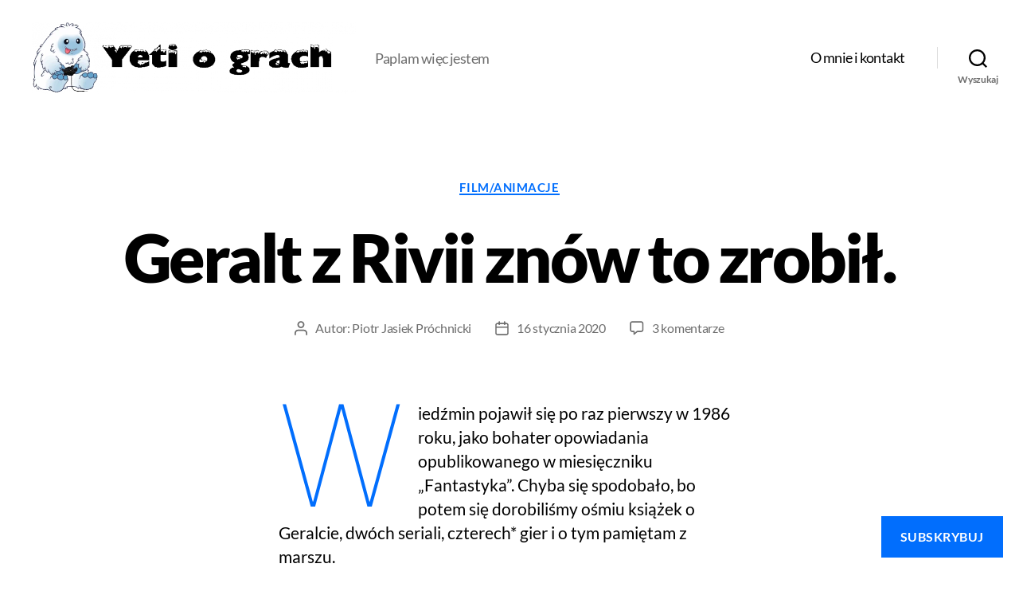

--- FILE ---
content_type: text/html; charset=UTF-8
request_url: https://yetiograch.pl/film/wiedzmin-od-netflixa-recenzja-sezon-1/
body_size: 35521
content:
<!DOCTYPE html>

<html class="no-js" lang="pl-PL">

	<head>

		<meta charset="UTF-8">
		<meta name="viewport" content="width=device-width, initial-scale=1.0">

		<link rel="profile" href="https://gmpg.org/xfn/11">

		<meta name='robots' content='index, follow, max-image-preview:large, max-snippet:-1, max-video-preview:-1' />
<!-- Jetpack Site Verification Tags -->
<meta name="google-site-verification" content="J2_vp5GjNIL7PXXqxkb-Rcm5Bc0UkFiket4u-a5QkkE" />

	<!-- This site is optimized with the Yoast SEO plugin v26.7 - https://yoast.com/wordpress/plugins/seo/ -->
	<title>Geralt z Rivii znów to zrobił. - Yeti (nie tylko) o grach</title>
	<link rel="canonical" href="https://yetiograch.pl/film/wiedzmin-od-netflixa-recenzja-sezon-1/" />
	<meta property="og:locale" content="pl_PL" />
	<meta property="og:type" content="article" />
	<meta property="og:title" content="Geralt z Rivii znów to zrobił. - Yeti (nie tylko) o grach" />
	<meta property="og:description" content="Wiedźmin pojawił się po raz pierwszy w 1986 roku, jako bohater opowiadania opublikowanego w miesięczniku &#8222;Fantastyka&#8221;. Chyba się spodobało, bo potem się dorobiliśmy ośmiu książek o Geralcie, dwóch seriali, czterech* gier i o tym pamiętam z marszu. Polscy fani fantastyki rozkochali się w historii Geralta z Rivii, Yennefer z Vengerbergu i Ciri za sprawą twórczości [&hellip;]" />
	<meta property="og:url" content="https://yetiograch.pl/film/wiedzmin-od-netflixa-recenzja-sezon-1/" />
	<meta property="og:site_name" content="Yeti (nie tylko) o grach" />
	<meta property="article:published_time" content="2020-01-16T11:12:00+00:00" />
	<meta property="article:modified_time" content="2020-01-16T11:30:16+00:00" />
	<meta property="og:image" content="https://yetiograch.pl/wp-content/uploads/2020/01/Witcher-wstęp-1024x576.png" />
	<meta name="author" content="Piotr Jasiek Próchnicki" />
	<meta name="twitter:card" content="summary_large_image" />
	<meta name="twitter:creator" content="@JasiekYeti" />
	<meta name="twitter:site" content="@JasiekYeti" />
	<meta name="twitter:label1" content="Napisane przez" />
	<meta name="twitter:data1" content="Piotr Jasiek Próchnicki" />
	<meta name="twitter:label2" content="Szacowany czas czytania" />
	<meta name="twitter:data2" content="7 minut" />
	<script type="application/ld+json" class="yoast-schema-graph">{"@context":"https://schema.org","@graph":[{"@type":["Article","BlogPosting"],"@id":"https://yetiograch.pl/film/wiedzmin-od-netflixa-recenzja-sezon-1/#article","isPartOf":{"@id":"https://yetiograch.pl/film/wiedzmin-od-netflixa-recenzja-sezon-1/"},"author":{"name":"Piotr Jasiek Próchnicki","@id":"https://yetiograch.pl/#/schema/person/479b3458b1bb990c80ad4a8260d33a6b"},"headline":"Geralt z Rivii znów to zrobił.","datePublished":"2020-01-16T11:12:00+00:00","dateModified":"2020-01-16T11:30:16+00:00","mainEntityOfPage":{"@id":"https://yetiograch.pl/film/wiedzmin-od-netflixa-recenzja-sezon-1/"},"wordCount":1395,"commentCount":3,"publisher":{"@id":"https://yetiograch.pl/#/schema/person/479b3458b1bb990c80ad4a8260d33a6b"},"image":{"@id":"https://yetiograch.pl/film/wiedzmin-od-netflixa-recenzja-sezon-1/#primaryimage"},"thumbnailUrl":"https://yetiograch.pl/wp-content/uploads/2020/01/Wiedzmin-3-historia-1024x576.png","keywords":["Netflix","Wiedźmin"],"articleSection":["Film/Animacje"],"inLanguage":"pl-PL","potentialAction":[{"@type":"CommentAction","name":"Comment","target":["https://yetiograch.pl/film/wiedzmin-od-netflixa-recenzja-sezon-1/#respond"]}]},{"@type":"WebPage","@id":"https://yetiograch.pl/film/wiedzmin-od-netflixa-recenzja-sezon-1/","url":"https://yetiograch.pl/film/wiedzmin-od-netflixa-recenzja-sezon-1/","name":"Geralt z Rivii znów to zrobił. - Yeti (nie tylko) o grach","isPartOf":{"@id":"https://yetiograch.pl/#website"},"primaryImageOfPage":{"@id":"https://yetiograch.pl/film/wiedzmin-od-netflixa-recenzja-sezon-1/#primaryimage"},"image":{"@id":"https://yetiograch.pl/film/wiedzmin-od-netflixa-recenzja-sezon-1/#primaryimage"},"thumbnailUrl":"https://yetiograch.pl/wp-content/uploads/2020/01/Wiedzmin-3-historia-1024x576.png","datePublished":"2020-01-16T11:12:00+00:00","dateModified":"2020-01-16T11:30:16+00:00","breadcrumb":{"@id":"https://yetiograch.pl/film/wiedzmin-od-netflixa-recenzja-sezon-1/#breadcrumb"},"inLanguage":"pl-PL","potentialAction":[{"@type":"ReadAction","target":["https://yetiograch.pl/film/wiedzmin-od-netflixa-recenzja-sezon-1/"]}]},{"@type":"ImageObject","inLanguage":"pl-PL","@id":"https://yetiograch.pl/film/wiedzmin-od-netflixa-recenzja-sezon-1/#primaryimage","url":"https://yetiograch.pl/wp-content/uploads/2020/01/Wiedzmin-3-historia.png","contentUrl":"https://yetiograch.pl/wp-content/uploads/2020/01/Wiedzmin-3-historia.png","width":1920,"height":1080},{"@type":"BreadcrumbList","@id":"https://yetiograch.pl/film/wiedzmin-od-netflixa-recenzja-sezon-1/#breadcrumb","itemListElement":[{"@type":"ListItem","position":1,"name":"Strona główna","item":"https://yetiograch.pl/"},{"@type":"ListItem","position":2,"name":"Geralt z Rivii znów to zrobił."}]},{"@type":"WebSite","@id":"https://yetiograch.pl/#website","url":"https://yetiograch.pl/","name":"Yeti (nie tylko) o grach","description":"Paplam więc jestem","publisher":{"@id":"https://yetiograch.pl/#/schema/person/479b3458b1bb990c80ad4a8260d33a6b"},"potentialAction":[{"@type":"SearchAction","target":{"@type":"EntryPoint","urlTemplate":"https://yetiograch.pl/?s={search_term_string}"},"query-input":{"@type":"PropertyValueSpecification","valueRequired":true,"valueName":"search_term_string"}}],"inLanguage":"pl-PL"},{"@type":["Person","Organization"],"@id":"https://yetiograch.pl/#/schema/person/479b3458b1bb990c80ad4a8260d33a6b","name":"Piotr Jasiek Próchnicki","image":{"@type":"ImageObject","inLanguage":"pl-PL","@id":"https://yetiograch.pl/#/schema/person/image/","url":"https://yetiograch.pl/wp-content/uploads/2019/07/cropped-cropped-YETIfor-yeti-500x468-1.png","contentUrl":"https://yetiograch.pl/wp-content/uploads/2019/07/cropped-cropped-YETIfor-yeti-500x468-1.png","width":190,"height":190,"caption":"Piotr Jasiek Próchnicki"},"logo":{"@id":"https://yetiograch.pl/#/schema/person/image/"},"sameAs":["https://www.instagram.com/instajasiek/","https://x.com/JasiekYeti"],"url":"https://yetiograch.pl/author/admin/"}]}</script>
	<!-- / Yoast SEO plugin. -->


<link rel="preload" as="font" href="https://yetiograch.pl/wp-content//fontsplugin/lato/S6u-w4BMUTPHjxsIPx-mPCLQ7A.woff2" crossorigin>
<link rel="preload" as="font" href="https://yetiograch.pl/wp-content//fontsplugin/lato/S6u-w4BMUTPHjxsIPx-oPCI.woff2" crossorigin>
<link rel="preload" as="font" href="https://yetiograch.pl/wp-content//fontsplugin/lato/S6u_w4BMUTPHjxsI9w2_FQft1dw.woff2" crossorigin>
<link rel="preload" as="font" href="https://yetiograch.pl/wp-content//fontsplugin/lato/S6u_w4BMUTPHjxsI9w2_Gwft.woff2" crossorigin>
<link rel="preload" as="font" href="https://yetiograch.pl/wp-content//fontsplugin/lato/S6u8w4BMUTPHjxsAUi-qJCY.woff2" crossorigin>
<link rel="preload" as="font" href="https://yetiograch.pl/wp-content//fontsplugin/lato/S6u8w4BMUTPHjxsAXC-q.woff2" crossorigin>
<link rel="preload" as="font" href="https://yetiograch.pl/wp-content//fontsplugin/lato/S6u_w4BMUTPHjxsI5wq_FQft1dw.woff2" crossorigin>
<link rel="preload" as="font" href="https://yetiograch.pl/wp-content//fontsplugin/lato/S6u_w4BMUTPHjxsI5wq_Gwft.woff2" crossorigin>
<link rel="preload" as="font" href="https://yetiograch.pl/wp-content//fontsplugin/lato/S6u_w4BMUTPHjxsI3wi_FQft1dw.woff2" crossorigin>
<link rel="preload" as="font" href="https://yetiograch.pl/wp-content//fontsplugin/lato/S6u_w4BMUTPHjxsI3wi_Gwft.woff2" crossorigin>
<link rel="preload" as="font" href="https://yetiograch.pl/wp-content//fontsplugin/lato/S6u8w4BMUTPHh30AUi-qJCY.woff2" crossorigin>
<link rel="preload" as="font" href="https://yetiograch.pl/wp-content//fontsplugin/lato/S6u8w4BMUTPHh30AXC-q.woff2" crossorigin>
<link rel="preload" as="font" href="https://yetiograch.pl/wp-content//fontsplugin/lato/S6u9w4BMUTPHh7USSwaPGR_p.woff2" crossorigin>
<link rel="preload" as="font" href="https://yetiograch.pl/wp-content//fontsplugin/lato/S6u9w4BMUTPHh7USSwiPGQ.woff2" crossorigin>
<link rel="preload" as="font" href="https://yetiograch.pl/wp-content//fontsplugin/lato/S6uyw4BMUTPHjxAwXjeu.woff2" crossorigin>
<link rel="preload" as="font" href="https://yetiograch.pl/wp-content//fontsplugin/lato/S6uyw4BMUTPHjx4wXg.woff2" crossorigin>
<link rel="preload" as="font" href="https://yetiograch.pl/wp-content//fontsplugin/lato/S6u9w4BMUTPHh6UVSwaPGR_p.woff2" crossorigin>
<link rel="preload" as="font" href="https://yetiograch.pl/wp-content//fontsplugin/lato/S6u9w4BMUTPHh6UVSwiPGQ.woff2" crossorigin>
<link rel="preload" as="font" href="https://yetiograch.pl/wp-content//fontsplugin/lato/S6u9w4BMUTPHh50XSwaPGR_p.woff2" crossorigin>
<link rel="preload" as="font" href="https://yetiograch.pl/wp-content//fontsplugin/lato/S6u9w4BMUTPHh50XSwiPGQ.woff2" crossorigin>
<link rel='dns-prefetch' href='//stats.wp.com' />
<link rel='dns-prefetch' href='//widgets.wp.com' />
<link rel='dns-prefetch' href='//s0.wp.com' />
<link rel='dns-prefetch' href='//0.gravatar.com' />
<link rel='dns-prefetch' href='//1.gravatar.com' />
<link rel='dns-prefetch' href='//2.gravatar.com' />
<link rel="alternate" type="application/rss+xml" title="Yeti (nie tylko) o grach &raquo; Kanał z wpisami" href="https://yetiograch.pl/feed/" />
<link rel="alternate" type="application/rss+xml" title="Yeti (nie tylko) o grach &raquo; Kanał z komentarzami" href="https://yetiograch.pl/comments/feed/" />
<link rel="alternate" type="application/rss+xml" title="Yeti (nie tylko) o grach &raquo; Geralt z Rivii znów to zrobił. Kanał z komentarzami" href="https://yetiograch.pl/film/wiedzmin-od-netflixa-recenzja-sezon-1/feed/" />
<link rel="alternate" title="oEmbed (JSON)" type="application/json+oembed" href="https://yetiograch.pl/wp-json/oembed/1.0/embed?url=https%3A%2F%2Fyetiograch.pl%2Ffilm%2Fwiedzmin-od-netflixa-recenzja-sezon-1%2F" />
<link rel="alternate" title="oEmbed (XML)" type="text/xml+oembed" href="https://yetiograch.pl/wp-json/oembed/1.0/embed?url=https%3A%2F%2Fyetiograch.pl%2Ffilm%2Fwiedzmin-od-netflixa-recenzja-sezon-1%2F&#038;format=xml" />
<style id='wp-img-auto-sizes-contain-inline-css'>
img:is([sizes=auto i],[sizes^="auto," i]){contain-intrinsic-size:3000px 1500px}
/*# sourceURL=wp-img-auto-sizes-contain-inline-css */
</style>

<link rel='stylesheet' id='jetpack_related-posts-css' href='https://yetiograch.pl/wp-content/plugins/jetpack/modules/related-posts/related-posts.css?ver=20240116' media='all' />
<link rel='stylesheet' id='wp-block-library-css' href='https://yetiograch.pl/wp-includes/css/dist/block-library/style.min.css?ver=6.9' media='all' />
<style id='wp-block-categories-inline-css'>
.wp-block-categories{box-sizing:border-box}.wp-block-categories.alignleft{margin-right:2em}.wp-block-categories.alignright{margin-left:2em}.wp-block-categories.wp-block-categories-dropdown.aligncenter{text-align:center}.wp-block-categories .wp-block-categories__label{display:block;width:100%}
/*# sourceURL=https://yetiograch.pl/wp-includes/blocks/categories/style.min.css */
</style>
<style id='wp-block-image-inline-css'>
.wp-block-image>a,.wp-block-image>figure>a{display:inline-block}.wp-block-image img{box-sizing:border-box;height:auto;max-width:100%;vertical-align:bottom}@media not (prefers-reduced-motion){.wp-block-image img.hide{visibility:hidden}.wp-block-image img.show{animation:show-content-image .4s}}.wp-block-image[style*=border-radius] img,.wp-block-image[style*=border-radius]>a{border-radius:inherit}.wp-block-image.has-custom-border img{box-sizing:border-box}.wp-block-image.aligncenter{text-align:center}.wp-block-image.alignfull>a,.wp-block-image.alignwide>a{width:100%}.wp-block-image.alignfull img,.wp-block-image.alignwide img{height:auto;width:100%}.wp-block-image .aligncenter,.wp-block-image .alignleft,.wp-block-image .alignright,.wp-block-image.aligncenter,.wp-block-image.alignleft,.wp-block-image.alignright{display:table}.wp-block-image .aligncenter>figcaption,.wp-block-image .alignleft>figcaption,.wp-block-image .alignright>figcaption,.wp-block-image.aligncenter>figcaption,.wp-block-image.alignleft>figcaption,.wp-block-image.alignright>figcaption{caption-side:bottom;display:table-caption}.wp-block-image .alignleft{float:left;margin:.5em 1em .5em 0}.wp-block-image .alignright{float:right;margin:.5em 0 .5em 1em}.wp-block-image .aligncenter{margin-left:auto;margin-right:auto}.wp-block-image :where(figcaption){margin-bottom:1em;margin-top:.5em}.wp-block-image.is-style-circle-mask img{border-radius:9999px}@supports ((-webkit-mask-image:none) or (mask-image:none)) or (-webkit-mask-image:none){.wp-block-image.is-style-circle-mask img{border-radius:0;-webkit-mask-image:url('data:image/svg+xml;utf8,<svg viewBox="0 0 100 100" xmlns="http://www.w3.org/2000/svg"><circle cx="50" cy="50" r="50"/></svg>');mask-image:url('data:image/svg+xml;utf8,<svg viewBox="0 0 100 100" xmlns="http://www.w3.org/2000/svg"><circle cx="50" cy="50" r="50"/></svg>');mask-mode:alpha;-webkit-mask-position:center;mask-position:center;-webkit-mask-repeat:no-repeat;mask-repeat:no-repeat;-webkit-mask-size:contain;mask-size:contain}}:root :where(.wp-block-image.is-style-rounded img,.wp-block-image .is-style-rounded img){border-radius:9999px}.wp-block-image figure{margin:0}.wp-lightbox-container{display:flex;flex-direction:column;position:relative}.wp-lightbox-container img{cursor:zoom-in}.wp-lightbox-container img:hover+button{opacity:1}.wp-lightbox-container button{align-items:center;backdrop-filter:blur(16px) saturate(180%);background-color:#5a5a5a40;border:none;border-radius:4px;cursor:zoom-in;display:flex;height:20px;justify-content:center;opacity:0;padding:0;position:absolute;right:16px;text-align:center;top:16px;width:20px;z-index:100}@media not (prefers-reduced-motion){.wp-lightbox-container button{transition:opacity .2s ease}}.wp-lightbox-container button:focus-visible{outline:3px auto #5a5a5a40;outline:3px auto -webkit-focus-ring-color;outline-offset:3px}.wp-lightbox-container button:hover{cursor:pointer;opacity:1}.wp-lightbox-container button:focus{opacity:1}.wp-lightbox-container button:focus,.wp-lightbox-container button:hover,.wp-lightbox-container button:not(:hover):not(:active):not(.has-background){background-color:#5a5a5a40;border:none}.wp-lightbox-overlay{box-sizing:border-box;cursor:zoom-out;height:100vh;left:0;overflow:hidden;position:fixed;top:0;visibility:hidden;width:100%;z-index:100000}.wp-lightbox-overlay .close-button{align-items:center;cursor:pointer;display:flex;justify-content:center;min-height:40px;min-width:40px;padding:0;position:absolute;right:calc(env(safe-area-inset-right) + 16px);top:calc(env(safe-area-inset-top) + 16px);z-index:5000000}.wp-lightbox-overlay .close-button:focus,.wp-lightbox-overlay .close-button:hover,.wp-lightbox-overlay .close-button:not(:hover):not(:active):not(.has-background){background:none;border:none}.wp-lightbox-overlay .lightbox-image-container{height:var(--wp--lightbox-container-height);left:50%;overflow:hidden;position:absolute;top:50%;transform:translate(-50%,-50%);transform-origin:top left;width:var(--wp--lightbox-container-width);z-index:9999999999}.wp-lightbox-overlay .wp-block-image{align-items:center;box-sizing:border-box;display:flex;height:100%;justify-content:center;margin:0;position:relative;transform-origin:0 0;width:100%;z-index:3000000}.wp-lightbox-overlay .wp-block-image img{height:var(--wp--lightbox-image-height);min-height:var(--wp--lightbox-image-height);min-width:var(--wp--lightbox-image-width);width:var(--wp--lightbox-image-width)}.wp-lightbox-overlay .wp-block-image figcaption{display:none}.wp-lightbox-overlay button{background:none;border:none}.wp-lightbox-overlay .scrim{background-color:#fff;height:100%;opacity:.9;position:absolute;width:100%;z-index:2000000}.wp-lightbox-overlay.active{visibility:visible}@media not (prefers-reduced-motion){.wp-lightbox-overlay.active{animation:turn-on-visibility .25s both}.wp-lightbox-overlay.active img{animation:turn-on-visibility .35s both}.wp-lightbox-overlay.show-closing-animation:not(.active){animation:turn-off-visibility .35s both}.wp-lightbox-overlay.show-closing-animation:not(.active) img{animation:turn-off-visibility .25s both}.wp-lightbox-overlay.zoom.active{animation:none;opacity:1;visibility:visible}.wp-lightbox-overlay.zoom.active .lightbox-image-container{animation:lightbox-zoom-in .4s}.wp-lightbox-overlay.zoom.active .lightbox-image-container img{animation:none}.wp-lightbox-overlay.zoom.active .scrim{animation:turn-on-visibility .4s forwards}.wp-lightbox-overlay.zoom.show-closing-animation:not(.active){animation:none}.wp-lightbox-overlay.zoom.show-closing-animation:not(.active) .lightbox-image-container{animation:lightbox-zoom-out .4s}.wp-lightbox-overlay.zoom.show-closing-animation:not(.active) .lightbox-image-container img{animation:none}.wp-lightbox-overlay.zoom.show-closing-animation:not(.active) .scrim{animation:turn-off-visibility .4s forwards}}@keyframes show-content-image{0%{visibility:hidden}99%{visibility:hidden}to{visibility:visible}}@keyframes turn-on-visibility{0%{opacity:0}to{opacity:1}}@keyframes turn-off-visibility{0%{opacity:1;visibility:visible}99%{opacity:0;visibility:visible}to{opacity:0;visibility:hidden}}@keyframes lightbox-zoom-in{0%{transform:translate(calc((-100vw + var(--wp--lightbox-scrollbar-width))/2 + var(--wp--lightbox-initial-left-position)),calc(-50vh + var(--wp--lightbox-initial-top-position))) scale(var(--wp--lightbox-scale))}to{transform:translate(-50%,-50%) scale(1)}}@keyframes lightbox-zoom-out{0%{transform:translate(-50%,-50%) scale(1);visibility:visible}99%{visibility:visible}to{transform:translate(calc((-100vw + var(--wp--lightbox-scrollbar-width))/2 + var(--wp--lightbox-initial-left-position)),calc(-50vh + var(--wp--lightbox-initial-top-position))) scale(var(--wp--lightbox-scale));visibility:hidden}}
/*# sourceURL=https://yetiograch.pl/wp-includes/blocks/image/style.min.css */
</style>
<style id='wp-block-tag-cloud-inline-css'>
.wp-block-tag-cloud{box-sizing:border-box}.wp-block-tag-cloud.aligncenter{justify-content:center;text-align:center}.wp-block-tag-cloud a{display:inline-block;margin-right:5px}.wp-block-tag-cloud span{display:inline-block;margin-left:5px;text-decoration:none}:root :where(.wp-block-tag-cloud.is-style-outline){display:flex;flex-wrap:wrap;gap:1ch}:root :where(.wp-block-tag-cloud.is-style-outline a){border:1px solid;font-size:unset!important;margin-right:0;padding:1ch 2ch;text-decoration:none!important}
/*# sourceURL=https://yetiograch.pl/wp-includes/blocks/tag-cloud/style.min.css */
</style>
<style id='wp-block-group-inline-css'>
.wp-block-group{box-sizing:border-box}:where(.wp-block-group.wp-block-group-is-layout-constrained){position:relative}
/*# sourceURL=https://yetiograch.pl/wp-includes/blocks/group/style.min.css */
</style>
<style id='wp-block-separator-inline-css'>
@charset "UTF-8";.wp-block-separator{border:none;border-top:2px solid}:root :where(.wp-block-separator.is-style-dots){height:auto;line-height:1;text-align:center}:root :where(.wp-block-separator.is-style-dots):before{color:currentColor;content:"···";font-family:serif;font-size:1.5em;letter-spacing:2em;padding-left:2em}.wp-block-separator.is-style-dots{background:none!important;border:none!important}
/*# sourceURL=https://yetiograch.pl/wp-includes/blocks/separator/style.min.css */
</style>
<style id='wp-block-social-links-inline-css'>
.wp-block-social-links{background:none;box-sizing:border-box;margin-left:0;padding-left:0;padding-right:0;text-indent:0}.wp-block-social-links .wp-social-link a,.wp-block-social-links .wp-social-link a:hover{border-bottom:0;box-shadow:none;text-decoration:none}.wp-block-social-links .wp-social-link svg{height:1em;width:1em}.wp-block-social-links .wp-social-link span:not(.screen-reader-text){font-size:.65em;margin-left:.5em;margin-right:.5em}.wp-block-social-links.has-small-icon-size{font-size:16px}.wp-block-social-links,.wp-block-social-links.has-normal-icon-size{font-size:24px}.wp-block-social-links.has-large-icon-size{font-size:36px}.wp-block-social-links.has-huge-icon-size{font-size:48px}.wp-block-social-links.aligncenter{display:flex;justify-content:center}.wp-block-social-links.alignright{justify-content:flex-end}.wp-block-social-link{border-radius:9999px;display:block}@media not (prefers-reduced-motion){.wp-block-social-link{transition:transform .1s ease}}.wp-block-social-link{height:auto}.wp-block-social-link a{align-items:center;display:flex;line-height:0}.wp-block-social-link:hover{transform:scale(1.1)}.wp-block-social-links .wp-block-social-link.wp-social-link{display:inline-block;margin:0;padding:0}.wp-block-social-links .wp-block-social-link.wp-social-link .wp-block-social-link-anchor,.wp-block-social-links .wp-block-social-link.wp-social-link .wp-block-social-link-anchor svg,.wp-block-social-links .wp-block-social-link.wp-social-link .wp-block-social-link-anchor:active,.wp-block-social-links .wp-block-social-link.wp-social-link .wp-block-social-link-anchor:hover,.wp-block-social-links .wp-block-social-link.wp-social-link .wp-block-social-link-anchor:visited{color:currentColor;fill:currentColor}:where(.wp-block-social-links:not(.is-style-logos-only)) .wp-social-link{background-color:#f0f0f0;color:#444}:where(.wp-block-social-links:not(.is-style-logos-only)) .wp-social-link-amazon{background-color:#f90;color:#fff}:where(.wp-block-social-links:not(.is-style-logos-only)) .wp-social-link-bandcamp{background-color:#1ea0c3;color:#fff}:where(.wp-block-social-links:not(.is-style-logos-only)) .wp-social-link-behance{background-color:#0757fe;color:#fff}:where(.wp-block-social-links:not(.is-style-logos-only)) .wp-social-link-bluesky{background-color:#0a7aff;color:#fff}:where(.wp-block-social-links:not(.is-style-logos-only)) .wp-social-link-codepen{background-color:#1e1f26;color:#fff}:where(.wp-block-social-links:not(.is-style-logos-only)) .wp-social-link-deviantart{background-color:#02e49b;color:#fff}:where(.wp-block-social-links:not(.is-style-logos-only)) .wp-social-link-discord{background-color:#5865f2;color:#fff}:where(.wp-block-social-links:not(.is-style-logos-only)) .wp-social-link-dribbble{background-color:#e94c89;color:#fff}:where(.wp-block-social-links:not(.is-style-logos-only)) .wp-social-link-dropbox{background-color:#4280ff;color:#fff}:where(.wp-block-social-links:not(.is-style-logos-only)) .wp-social-link-etsy{background-color:#f45800;color:#fff}:where(.wp-block-social-links:not(.is-style-logos-only)) .wp-social-link-facebook{background-color:#0866ff;color:#fff}:where(.wp-block-social-links:not(.is-style-logos-only)) .wp-social-link-fivehundredpx{background-color:#000;color:#fff}:where(.wp-block-social-links:not(.is-style-logos-only)) .wp-social-link-flickr{background-color:#0461dd;color:#fff}:where(.wp-block-social-links:not(.is-style-logos-only)) .wp-social-link-foursquare{background-color:#e65678;color:#fff}:where(.wp-block-social-links:not(.is-style-logos-only)) .wp-social-link-github{background-color:#24292d;color:#fff}:where(.wp-block-social-links:not(.is-style-logos-only)) .wp-social-link-goodreads{background-color:#eceadd;color:#382110}:where(.wp-block-social-links:not(.is-style-logos-only)) .wp-social-link-google{background-color:#ea4434;color:#fff}:where(.wp-block-social-links:not(.is-style-logos-only)) .wp-social-link-gravatar{background-color:#1d4fc4;color:#fff}:where(.wp-block-social-links:not(.is-style-logos-only)) .wp-social-link-instagram{background-color:#f00075;color:#fff}:where(.wp-block-social-links:not(.is-style-logos-only)) .wp-social-link-lastfm{background-color:#e21b24;color:#fff}:where(.wp-block-social-links:not(.is-style-logos-only)) .wp-social-link-linkedin{background-color:#0d66c2;color:#fff}:where(.wp-block-social-links:not(.is-style-logos-only)) .wp-social-link-mastodon{background-color:#3288d4;color:#fff}:where(.wp-block-social-links:not(.is-style-logos-only)) .wp-social-link-medium{background-color:#000;color:#fff}:where(.wp-block-social-links:not(.is-style-logos-only)) .wp-social-link-meetup{background-color:#f6405f;color:#fff}:where(.wp-block-social-links:not(.is-style-logos-only)) .wp-social-link-patreon{background-color:#000;color:#fff}:where(.wp-block-social-links:not(.is-style-logos-only)) .wp-social-link-pinterest{background-color:#e60122;color:#fff}:where(.wp-block-social-links:not(.is-style-logos-only)) .wp-social-link-pocket{background-color:#ef4155;color:#fff}:where(.wp-block-social-links:not(.is-style-logos-only)) .wp-social-link-reddit{background-color:#ff4500;color:#fff}:where(.wp-block-social-links:not(.is-style-logos-only)) .wp-social-link-skype{background-color:#0478d7;color:#fff}:where(.wp-block-social-links:not(.is-style-logos-only)) .wp-social-link-snapchat{background-color:#fefc00;color:#fff;stroke:#000}:where(.wp-block-social-links:not(.is-style-logos-only)) .wp-social-link-soundcloud{background-color:#ff5600;color:#fff}:where(.wp-block-social-links:not(.is-style-logos-only)) .wp-social-link-spotify{background-color:#1bd760;color:#fff}:where(.wp-block-social-links:not(.is-style-logos-only)) .wp-social-link-telegram{background-color:#2aabee;color:#fff}:where(.wp-block-social-links:not(.is-style-logos-only)) .wp-social-link-threads{background-color:#000;color:#fff}:where(.wp-block-social-links:not(.is-style-logos-only)) .wp-social-link-tiktok{background-color:#000;color:#fff}:where(.wp-block-social-links:not(.is-style-logos-only)) .wp-social-link-tumblr{background-color:#011835;color:#fff}:where(.wp-block-social-links:not(.is-style-logos-only)) .wp-social-link-twitch{background-color:#6440a4;color:#fff}:where(.wp-block-social-links:not(.is-style-logos-only)) .wp-social-link-twitter{background-color:#1da1f2;color:#fff}:where(.wp-block-social-links:not(.is-style-logos-only)) .wp-social-link-vimeo{background-color:#1eb7ea;color:#fff}:where(.wp-block-social-links:not(.is-style-logos-only)) .wp-social-link-vk{background-color:#4680c2;color:#fff}:where(.wp-block-social-links:not(.is-style-logos-only)) .wp-social-link-wordpress{background-color:#3499cd;color:#fff}:where(.wp-block-social-links:not(.is-style-logos-only)) .wp-social-link-whatsapp{background-color:#25d366;color:#fff}:where(.wp-block-social-links:not(.is-style-logos-only)) .wp-social-link-x{background-color:#000;color:#fff}:where(.wp-block-social-links:not(.is-style-logos-only)) .wp-social-link-yelp{background-color:#d32422;color:#fff}:where(.wp-block-social-links:not(.is-style-logos-only)) .wp-social-link-youtube{background-color:red;color:#fff}:where(.wp-block-social-links.is-style-logos-only) .wp-social-link{background:none}:where(.wp-block-social-links.is-style-logos-only) .wp-social-link svg{height:1.25em;width:1.25em}:where(.wp-block-social-links.is-style-logos-only) .wp-social-link-amazon{color:#f90}:where(.wp-block-social-links.is-style-logos-only) .wp-social-link-bandcamp{color:#1ea0c3}:where(.wp-block-social-links.is-style-logos-only) .wp-social-link-behance{color:#0757fe}:where(.wp-block-social-links.is-style-logos-only) .wp-social-link-bluesky{color:#0a7aff}:where(.wp-block-social-links.is-style-logos-only) .wp-social-link-codepen{color:#1e1f26}:where(.wp-block-social-links.is-style-logos-only) .wp-social-link-deviantart{color:#02e49b}:where(.wp-block-social-links.is-style-logos-only) .wp-social-link-discord{color:#5865f2}:where(.wp-block-social-links.is-style-logos-only) .wp-social-link-dribbble{color:#e94c89}:where(.wp-block-social-links.is-style-logos-only) .wp-social-link-dropbox{color:#4280ff}:where(.wp-block-social-links.is-style-logos-only) .wp-social-link-etsy{color:#f45800}:where(.wp-block-social-links.is-style-logos-only) .wp-social-link-facebook{color:#0866ff}:where(.wp-block-social-links.is-style-logos-only) .wp-social-link-fivehundredpx{color:#000}:where(.wp-block-social-links.is-style-logos-only) .wp-social-link-flickr{color:#0461dd}:where(.wp-block-social-links.is-style-logos-only) .wp-social-link-foursquare{color:#e65678}:where(.wp-block-social-links.is-style-logos-only) .wp-social-link-github{color:#24292d}:where(.wp-block-social-links.is-style-logos-only) .wp-social-link-goodreads{color:#382110}:where(.wp-block-social-links.is-style-logos-only) .wp-social-link-google{color:#ea4434}:where(.wp-block-social-links.is-style-logos-only) .wp-social-link-gravatar{color:#1d4fc4}:where(.wp-block-social-links.is-style-logos-only) .wp-social-link-instagram{color:#f00075}:where(.wp-block-social-links.is-style-logos-only) .wp-social-link-lastfm{color:#e21b24}:where(.wp-block-social-links.is-style-logos-only) .wp-social-link-linkedin{color:#0d66c2}:where(.wp-block-social-links.is-style-logos-only) .wp-social-link-mastodon{color:#3288d4}:where(.wp-block-social-links.is-style-logos-only) .wp-social-link-medium{color:#000}:where(.wp-block-social-links.is-style-logos-only) .wp-social-link-meetup{color:#f6405f}:where(.wp-block-social-links.is-style-logos-only) .wp-social-link-patreon{color:#000}:where(.wp-block-social-links.is-style-logos-only) .wp-social-link-pinterest{color:#e60122}:where(.wp-block-social-links.is-style-logos-only) .wp-social-link-pocket{color:#ef4155}:where(.wp-block-social-links.is-style-logos-only) .wp-social-link-reddit{color:#ff4500}:where(.wp-block-social-links.is-style-logos-only) .wp-social-link-skype{color:#0478d7}:where(.wp-block-social-links.is-style-logos-only) .wp-social-link-snapchat{color:#fff;stroke:#000}:where(.wp-block-social-links.is-style-logos-only) .wp-social-link-soundcloud{color:#ff5600}:where(.wp-block-social-links.is-style-logos-only) .wp-social-link-spotify{color:#1bd760}:where(.wp-block-social-links.is-style-logos-only) .wp-social-link-telegram{color:#2aabee}:where(.wp-block-social-links.is-style-logos-only) .wp-social-link-threads{color:#000}:where(.wp-block-social-links.is-style-logos-only) .wp-social-link-tiktok{color:#000}:where(.wp-block-social-links.is-style-logos-only) .wp-social-link-tumblr{color:#011835}:where(.wp-block-social-links.is-style-logos-only) .wp-social-link-twitch{color:#6440a4}:where(.wp-block-social-links.is-style-logos-only) .wp-social-link-twitter{color:#1da1f2}:where(.wp-block-social-links.is-style-logos-only) .wp-social-link-vimeo{color:#1eb7ea}:where(.wp-block-social-links.is-style-logos-only) .wp-social-link-vk{color:#4680c2}:where(.wp-block-social-links.is-style-logos-only) .wp-social-link-whatsapp{color:#25d366}:where(.wp-block-social-links.is-style-logos-only) .wp-social-link-wordpress{color:#3499cd}:where(.wp-block-social-links.is-style-logos-only) .wp-social-link-x{color:#000}:where(.wp-block-social-links.is-style-logos-only) .wp-social-link-yelp{color:#d32422}:where(.wp-block-social-links.is-style-logos-only) .wp-social-link-youtube{color:red}.wp-block-social-links.is-style-pill-shape .wp-social-link{width:auto}:root :where(.wp-block-social-links .wp-social-link a){padding:.25em}:root :where(.wp-block-social-links.is-style-logos-only .wp-social-link a){padding:0}:root :where(.wp-block-social-links.is-style-pill-shape .wp-social-link a){padding-left:.6666666667em;padding-right:.6666666667em}.wp-block-social-links:not(.has-icon-color):not(.has-icon-background-color) .wp-social-link-snapchat .wp-block-social-link-label{color:#000}
/*# sourceURL=https://yetiograch.pl/wp-includes/blocks/social-links/style.min.css */
</style>
<style id='global-styles-inline-css'>
:root{--wp--preset--aspect-ratio--square: 1;--wp--preset--aspect-ratio--4-3: 4/3;--wp--preset--aspect-ratio--3-4: 3/4;--wp--preset--aspect-ratio--3-2: 3/2;--wp--preset--aspect-ratio--2-3: 2/3;--wp--preset--aspect-ratio--16-9: 16/9;--wp--preset--aspect-ratio--9-16: 9/16;--wp--preset--color--black: #000000;--wp--preset--color--cyan-bluish-gray: #abb8c3;--wp--preset--color--white: #ffffff;--wp--preset--color--pale-pink: #f78da7;--wp--preset--color--vivid-red: #cf2e2e;--wp--preset--color--luminous-vivid-orange: #ff6900;--wp--preset--color--luminous-vivid-amber: #fcb900;--wp--preset--color--light-green-cyan: #7bdcb5;--wp--preset--color--vivid-green-cyan: #00d084;--wp--preset--color--pale-cyan-blue: #8ed1fc;--wp--preset--color--vivid-cyan-blue: #0693e3;--wp--preset--color--vivid-purple: #9b51e0;--wp--preset--color--accent: #016efd;--wp--preset--color--primary: #000000;--wp--preset--color--secondary: #6d6d6d;--wp--preset--color--subtle-background: #dbdbdb;--wp--preset--color--background: #ffffff;--wp--preset--gradient--vivid-cyan-blue-to-vivid-purple: linear-gradient(135deg,rgb(6,147,227) 0%,rgb(155,81,224) 100%);--wp--preset--gradient--light-green-cyan-to-vivid-green-cyan: linear-gradient(135deg,rgb(122,220,180) 0%,rgb(0,208,130) 100%);--wp--preset--gradient--luminous-vivid-amber-to-luminous-vivid-orange: linear-gradient(135deg,rgb(252,185,0) 0%,rgb(255,105,0) 100%);--wp--preset--gradient--luminous-vivid-orange-to-vivid-red: linear-gradient(135deg,rgb(255,105,0) 0%,rgb(207,46,46) 100%);--wp--preset--gradient--very-light-gray-to-cyan-bluish-gray: linear-gradient(135deg,rgb(238,238,238) 0%,rgb(169,184,195) 100%);--wp--preset--gradient--cool-to-warm-spectrum: linear-gradient(135deg,rgb(74,234,220) 0%,rgb(151,120,209) 20%,rgb(207,42,186) 40%,rgb(238,44,130) 60%,rgb(251,105,98) 80%,rgb(254,248,76) 100%);--wp--preset--gradient--blush-light-purple: linear-gradient(135deg,rgb(255,206,236) 0%,rgb(152,150,240) 100%);--wp--preset--gradient--blush-bordeaux: linear-gradient(135deg,rgb(254,205,165) 0%,rgb(254,45,45) 50%,rgb(107,0,62) 100%);--wp--preset--gradient--luminous-dusk: linear-gradient(135deg,rgb(255,203,112) 0%,rgb(199,81,192) 50%,rgb(65,88,208) 100%);--wp--preset--gradient--pale-ocean: linear-gradient(135deg,rgb(255,245,203) 0%,rgb(182,227,212) 50%,rgb(51,167,181) 100%);--wp--preset--gradient--electric-grass: linear-gradient(135deg,rgb(202,248,128) 0%,rgb(113,206,126) 100%);--wp--preset--gradient--midnight: linear-gradient(135deg,rgb(2,3,129) 0%,rgb(40,116,252) 100%);--wp--preset--font-size--small: 18px;--wp--preset--font-size--medium: 20px;--wp--preset--font-size--large: 26.25px;--wp--preset--font-size--x-large: 42px;--wp--preset--font-size--normal: 21px;--wp--preset--font-size--larger: 32px;--wp--preset--font-family--lato: Lato;--wp--preset--spacing--20: 0.44rem;--wp--preset--spacing--30: 0.67rem;--wp--preset--spacing--40: 1rem;--wp--preset--spacing--50: 1.5rem;--wp--preset--spacing--60: 2.25rem;--wp--preset--spacing--70: 3.38rem;--wp--preset--spacing--80: 5.06rem;--wp--preset--shadow--natural: 6px 6px 9px rgba(0, 0, 0, 0.2);--wp--preset--shadow--deep: 12px 12px 50px rgba(0, 0, 0, 0.4);--wp--preset--shadow--sharp: 6px 6px 0px rgba(0, 0, 0, 0.2);--wp--preset--shadow--outlined: 6px 6px 0px -3px rgb(255, 255, 255), 6px 6px rgb(0, 0, 0);--wp--preset--shadow--crisp: 6px 6px 0px rgb(0, 0, 0);}:where(.is-layout-flex){gap: 0.5em;}:where(.is-layout-grid){gap: 0.5em;}body .is-layout-flex{display: flex;}.is-layout-flex{flex-wrap: wrap;align-items: center;}.is-layout-flex > :is(*, div){margin: 0;}body .is-layout-grid{display: grid;}.is-layout-grid > :is(*, div){margin: 0;}:where(.wp-block-columns.is-layout-flex){gap: 2em;}:where(.wp-block-columns.is-layout-grid){gap: 2em;}:where(.wp-block-post-template.is-layout-flex){gap: 1.25em;}:where(.wp-block-post-template.is-layout-grid){gap: 1.25em;}.has-black-color{color: var(--wp--preset--color--black) !important;}.has-cyan-bluish-gray-color{color: var(--wp--preset--color--cyan-bluish-gray) !important;}.has-white-color{color: var(--wp--preset--color--white) !important;}.has-pale-pink-color{color: var(--wp--preset--color--pale-pink) !important;}.has-vivid-red-color{color: var(--wp--preset--color--vivid-red) !important;}.has-luminous-vivid-orange-color{color: var(--wp--preset--color--luminous-vivid-orange) !important;}.has-luminous-vivid-amber-color{color: var(--wp--preset--color--luminous-vivid-amber) !important;}.has-light-green-cyan-color{color: var(--wp--preset--color--light-green-cyan) !important;}.has-vivid-green-cyan-color{color: var(--wp--preset--color--vivid-green-cyan) !important;}.has-pale-cyan-blue-color{color: var(--wp--preset--color--pale-cyan-blue) !important;}.has-vivid-cyan-blue-color{color: var(--wp--preset--color--vivid-cyan-blue) !important;}.has-vivid-purple-color{color: var(--wp--preset--color--vivid-purple) !important;}.has-black-background-color{background-color: var(--wp--preset--color--black) !important;}.has-cyan-bluish-gray-background-color{background-color: var(--wp--preset--color--cyan-bluish-gray) !important;}.has-white-background-color{background-color: var(--wp--preset--color--white) !important;}.has-pale-pink-background-color{background-color: var(--wp--preset--color--pale-pink) !important;}.has-vivid-red-background-color{background-color: var(--wp--preset--color--vivid-red) !important;}.has-luminous-vivid-orange-background-color{background-color: var(--wp--preset--color--luminous-vivid-orange) !important;}.has-luminous-vivid-amber-background-color{background-color: var(--wp--preset--color--luminous-vivid-amber) !important;}.has-light-green-cyan-background-color{background-color: var(--wp--preset--color--light-green-cyan) !important;}.has-vivid-green-cyan-background-color{background-color: var(--wp--preset--color--vivid-green-cyan) !important;}.has-pale-cyan-blue-background-color{background-color: var(--wp--preset--color--pale-cyan-blue) !important;}.has-vivid-cyan-blue-background-color{background-color: var(--wp--preset--color--vivid-cyan-blue) !important;}.has-vivid-purple-background-color{background-color: var(--wp--preset--color--vivid-purple) !important;}.has-black-border-color{border-color: var(--wp--preset--color--black) !important;}.has-cyan-bluish-gray-border-color{border-color: var(--wp--preset--color--cyan-bluish-gray) !important;}.has-white-border-color{border-color: var(--wp--preset--color--white) !important;}.has-pale-pink-border-color{border-color: var(--wp--preset--color--pale-pink) !important;}.has-vivid-red-border-color{border-color: var(--wp--preset--color--vivid-red) !important;}.has-luminous-vivid-orange-border-color{border-color: var(--wp--preset--color--luminous-vivid-orange) !important;}.has-luminous-vivid-amber-border-color{border-color: var(--wp--preset--color--luminous-vivid-amber) !important;}.has-light-green-cyan-border-color{border-color: var(--wp--preset--color--light-green-cyan) !important;}.has-vivid-green-cyan-border-color{border-color: var(--wp--preset--color--vivid-green-cyan) !important;}.has-pale-cyan-blue-border-color{border-color: var(--wp--preset--color--pale-cyan-blue) !important;}.has-vivid-cyan-blue-border-color{border-color: var(--wp--preset--color--vivid-cyan-blue) !important;}.has-vivid-purple-border-color{border-color: var(--wp--preset--color--vivid-purple) !important;}.has-vivid-cyan-blue-to-vivid-purple-gradient-background{background: var(--wp--preset--gradient--vivid-cyan-blue-to-vivid-purple) !important;}.has-light-green-cyan-to-vivid-green-cyan-gradient-background{background: var(--wp--preset--gradient--light-green-cyan-to-vivid-green-cyan) !important;}.has-luminous-vivid-amber-to-luminous-vivid-orange-gradient-background{background: var(--wp--preset--gradient--luminous-vivid-amber-to-luminous-vivid-orange) !important;}.has-luminous-vivid-orange-to-vivid-red-gradient-background{background: var(--wp--preset--gradient--luminous-vivid-orange-to-vivid-red) !important;}.has-very-light-gray-to-cyan-bluish-gray-gradient-background{background: var(--wp--preset--gradient--very-light-gray-to-cyan-bluish-gray) !important;}.has-cool-to-warm-spectrum-gradient-background{background: var(--wp--preset--gradient--cool-to-warm-spectrum) !important;}.has-blush-light-purple-gradient-background{background: var(--wp--preset--gradient--blush-light-purple) !important;}.has-blush-bordeaux-gradient-background{background: var(--wp--preset--gradient--blush-bordeaux) !important;}.has-luminous-dusk-gradient-background{background: var(--wp--preset--gradient--luminous-dusk) !important;}.has-pale-ocean-gradient-background{background: var(--wp--preset--gradient--pale-ocean) !important;}.has-electric-grass-gradient-background{background: var(--wp--preset--gradient--electric-grass) !important;}.has-midnight-gradient-background{background: var(--wp--preset--gradient--midnight) !important;}.has-small-font-size{font-size: var(--wp--preset--font-size--small) !important;}.has-medium-font-size{font-size: var(--wp--preset--font-size--medium) !important;}.has-large-font-size{font-size: var(--wp--preset--font-size--large) !important;}.has-x-large-font-size{font-size: var(--wp--preset--font-size--x-large) !important;}.has-lato-font-family{font-family: var(--wp--preset--font-family--lato) !important;}
/*# sourceURL=global-styles-inline-css */
</style>
<style id='core-block-supports-inline-css'>
.wp-container-core-group-is-layout-bcfe9290 > :where(:not(.alignleft):not(.alignright):not(.alignfull)){max-width:480px;margin-left:auto !important;margin-right:auto !important;}.wp-container-core-group-is-layout-bcfe9290 > .alignwide{max-width:480px;}.wp-container-core-group-is-layout-bcfe9290 .alignfull{max-width:none;}.wp-container-core-social-links-is-layout-499968f5{justify-content:center;}
/*# sourceURL=core-block-supports-inline-css */
</style>

<style id='classic-theme-styles-inline-css'>
/*! This file is auto-generated */
.wp-block-button__link{color:#fff;background-color:#32373c;border-radius:9999px;box-shadow:none;text-decoration:none;padding:calc(.667em + 2px) calc(1.333em + 2px);font-size:1.125em}.wp-block-file__button{background:#32373c;color:#fff;text-decoration:none}
/*# sourceURL=/wp-includes/css/classic-themes.min.css */
</style>
<link rel='stylesheet' id='twentytwenty-style-css' href='https://yetiograch.pl/wp-content/themes/twentytwenty/style.css?ver=3.0' media='all' />
<style id='twentytwenty-style-inline-css'>
.color-accent,.color-accent-hover:hover,.color-accent-hover:focus,:root .has-accent-color,.has-drop-cap:not(:focus):first-letter,.wp-block-button.is-style-outline,a { color: #016efd; }blockquote,.border-color-accent,.border-color-accent-hover:hover,.border-color-accent-hover:focus { border-color: #016efd; }button,.button,.faux-button,.wp-block-button__link,.wp-block-file .wp-block-file__button,input[type="button"],input[type="reset"],input[type="submit"],.bg-accent,.bg-accent-hover:hover,.bg-accent-hover:focus,:root .has-accent-background-color,.comment-reply-link { background-color: #016efd; }.fill-children-accent,.fill-children-accent * { fill: #016efd; }:root .has-background-color,button,.button,.faux-button,.wp-block-button__link,.wp-block-file__button,input[type="button"],input[type="reset"],input[type="submit"],.wp-block-button,.comment-reply-link,.has-background.has-primary-background-color:not(.has-text-color),.has-background.has-primary-background-color *:not(.has-text-color),.has-background.has-accent-background-color:not(.has-text-color),.has-background.has-accent-background-color *:not(.has-text-color) { color: #ffffff; }:root .has-background-background-color { background-color: #ffffff; }body,.entry-title a,:root .has-primary-color { color: #000000; }:root .has-primary-background-color { background-color: #000000; }cite,figcaption,.wp-caption-text,.post-meta,.entry-content .wp-block-archives li,.entry-content .wp-block-categories li,.entry-content .wp-block-latest-posts li,.wp-block-latest-comments__comment-date,.wp-block-latest-posts__post-date,.wp-block-embed figcaption,.wp-block-image figcaption,.wp-block-pullquote cite,.comment-metadata,.comment-respond .comment-notes,.comment-respond .logged-in-as,.pagination .dots,.entry-content hr:not(.has-background),hr.styled-separator,:root .has-secondary-color { color: #6d6d6d; }:root .has-secondary-background-color { background-color: #6d6d6d; }pre,fieldset,input,textarea,table,table *,hr { border-color: #dbdbdb; }caption,code,code,kbd,samp,.wp-block-table.is-style-stripes tbody tr:nth-child(odd),:root .has-subtle-background-background-color { background-color: #dbdbdb; }.wp-block-table.is-style-stripes { border-bottom-color: #dbdbdb; }.wp-block-latest-posts.is-grid li { border-top-color: #dbdbdb; }:root .has-subtle-background-color { color: #dbdbdb; }body:not(.overlay-header) .primary-menu > li > a,body:not(.overlay-header) .primary-menu > li > .icon,.modal-menu a,.footer-menu a, .footer-widgets a:where(:not(.wp-block-button__link)),#site-footer .wp-block-button.is-style-outline,.wp-block-pullquote:before,.singular:not(.overlay-header) .entry-header a,.archive-header a,.header-footer-group .color-accent,.header-footer-group .color-accent-hover:hover { color: #016efd; }.social-icons a,#site-footer button:not(.toggle),#site-footer .button,#site-footer .faux-button,#site-footer .wp-block-button__link,#site-footer .wp-block-file__button,#site-footer input[type="button"],#site-footer input[type="reset"],#site-footer input[type="submit"] { background-color: #016efd; }.social-icons a,body:not(.overlay-header) .primary-menu ul,.header-footer-group button,.header-footer-group .button,.header-footer-group .faux-button,.header-footer-group .wp-block-button:not(.is-style-outline) .wp-block-button__link,.header-footer-group .wp-block-file__button,.header-footer-group input[type="button"],.header-footer-group input[type="reset"],.header-footer-group input[type="submit"] { color: #ffffff; }#site-header,.footer-nav-widgets-wrapper,#site-footer,.menu-modal,.menu-modal-inner,.search-modal-inner,.archive-header,.singular .entry-header,.singular .featured-media:before,.wp-block-pullquote:before { background-color: #ffffff; }.header-footer-group,body:not(.overlay-header) #site-header .toggle,.menu-modal .toggle { color: #000000; }body:not(.overlay-header) .primary-menu ul { background-color: #000000; }body:not(.overlay-header) .primary-menu > li > ul:after { border-bottom-color: #000000; }body:not(.overlay-header) .primary-menu ul ul:after { border-left-color: #000000; }.site-description,body:not(.overlay-header) .toggle-inner .toggle-text,.widget .post-date,.widget .rss-date,.widget_archive li,.widget_categories li,.widget cite,.widget_pages li,.widget_meta li,.widget_nav_menu li,.powered-by-wordpress,.footer-credits .privacy-policy,.to-the-top,.singular .entry-header .post-meta,.singular:not(.overlay-header) .entry-header .post-meta a { color: #6d6d6d; }.header-footer-group pre,.header-footer-group fieldset,.header-footer-group input,.header-footer-group textarea,.header-footer-group table,.header-footer-group table *,.footer-nav-widgets-wrapper,#site-footer,.menu-modal nav *,.footer-widgets-outer-wrapper,.footer-top { border-color: #dbdbdb; }.header-footer-group table caption,body:not(.overlay-header) .header-inner .toggle-wrapper::before { background-color: #dbdbdb; }
/*# sourceURL=twentytwenty-style-inline-css */
</style>
<link rel='stylesheet' id='twentytwenty-fonts-css' href='https://yetiograch.pl/wp-content/themes/twentytwenty/assets/css/font-inter.css?ver=3.0' media='all' />
<link rel='stylesheet' id='twentytwenty-print-style-css' href='https://yetiograch.pl/wp-content/themes/twentytwenty/print.css?ver=3.0' media='print' />
<link rel='stylesheet' id='jetpack_likes-css' href='https://yetiograch.pl/wp-content/plugins/jetpack/modules/likes/style.css?ver=15.4' media='all' />
<link rel='stylesheet' id='subscribe-floating-button-css-css' href='https://yetiograch.pl/wp-content/plugins/jetpack/modules/subscriptions/subscribe-floating-button/subscribe-floating-button.css?ver=15.4' media='all' />
<link rel='stylesheet' id='twentytwenty-jetpack-css' href='https://yetiograch.pl/wp-content/plugins/jetpack/modules/theme-tools/compat/twentytwenty.css?ver=15.4' media='all' />
<style id='twentytwenty-jetpack-inline-css'>

	.infinite-scroll #site-content #infinite-handle span button,
	.infinite-scroll #site-content #infinite-handle span button:hover,
	.infinite-scroll #site-content #infinite-handle span button:focus {
		background: #016efd;
		color: #ffffff;
	}
	#site-content .entry-content div.sharedaddy h3.sd-title,
	#site-content .entry-content h3.sd-title,
	#site-content .entry-content #jp-relatedposts h3.jp-relatedposts-headline {
		color: #6d6d6d;
	}
	
/*# sourceURL=twentytwenty-jetpack-inline-css */
</style>
<link rel='stylesheet' id='olympus-google-fonts-css' href='https://yetiograch.pl/wp-content/fontsplugin/9c7d963b6a0fbfea58708daf6ef5ee0f.css?ver=4.0.0' media='all' />
<link rel='stylesheet' id='wp-block-paragraph-css' href='https://yetiograch.pl/wp-includes/blocks/paragraph/style.min.css?ver=6.9' media='all' />
<link rel='stylesheet' id='wp-block-heading-css' href='https://yetiograch.pl/wp-includes/blocks/heading/style.min.css?ver=6.9' media='all' />
<link rel='stylesheet' id='sharedaddy-css' href='https://yetiograch.pl/wp-content/plugins/jetpack/modules/sharedaddy/sharing.css?ver=15.4' media='all' />
<link rel='stylesheet' id='social-logos-css' href='https://yetiograch.pl/wp-content/plugins/jetpack/_inc/social-logos/social-logos.min.css?ver=15.4' media='all' />
<script id="jetpack_related-posts-js-extra">
var related_posts_js_options = {"post_heading":"h4"};
//# sourceURL=jetpack_related-posts-js-extra
</script>
<script src="https://yetiograch.pl/wp-content/plugins/jetpack/_inc/build/related-posts/related-posts.min.js?ver=20240116" id="jetpack_related-posts-js"></script>
<script src="https://yetiograch.pl/wp-content/themes/twentytwenty/assets/js/index.js?ver=3.0" id="twentytwenty-js-js" defer data-wp-strategy="defer"></script>
<link rel="https://api.w.org/" href="https://yetiograch.pl/wp-json/" /><link rel="alternate" title="JSON" type="application/json" href="https://yetiograch.pl/wp-json/wp/v2/posts/12967" /><link rel="EditURI" type="application/rsd+xml" title="RSD" href="https://yetiograch.pl/xmlrpc.php?rsd" />
<meta name="generator" content="WordPress 6.9" />
<link rel='shortlink' href='https://wp.me/p3FPje-3n9' />
<meta name="generator" content="performance-lab 4.0.1; plugins: webp-uploads">
<meta name="generator" content="webp-uploads 2.6.1">
	<style>img#wpstats{display:none}</style>
		<script>
document.documentElement.className = document.documentElement.className.replace( 'no-js', 'js' );
//# sourceURL=twentytwenty_no_js_class
</script>
<style id="custom-background-css">
body.custom-background { background-color: #ffffff; }
</style>
	<link rel="icon" href="https://yetiograch.pl/wp-content/uploads/2019/07/cropped-YETIfor-yeti-500x468-32x32.png" sizes="32x32" />
<link rel="icon" href="https://yetiograch.pl/wp-content/uploads/2019/07/cropped-YETIfor-yeti-500x468-192x192.png" sizes="192x192" />
<link rel="apple-touch-icon" href="https://yetiograch.pl/wp-content/uploads/2019/07/cropped-YETIfor-yeti-500x468-180x180.png" />
<meta name="msapplication-TileImage" content="https://yetiograch.pl/wp-content/uploads/2019/07/cropped-YETIfor-yeti-500x468-270x270.png" />
	<!-- Fonts Plugin CSS - https://fontsplugin.com/ -->
	<style>
		:root {
--font-base: Lato;
--font-headings: Lato;
--font-input: Lato;
}
body, #content, .entry-content, .post-content, .page-content, .post-excerpt, .entry-summary, .entry-excerpt, .widget-area, .widget, .sidebar, #sidebar, footer, .footer, #footer, .site-footer, #site-footer, .entry-content p, .entry-content ol, .entry-content ul, .entry-content dl, .entry-content dt, .widget_text p, .widget_text ol, .widget_text ul, .widget_text dl, .widget_text dt, .widget-content .rssSummary {
font-family: "Lato";
 }
#site-title, .site-title, #site-title a, .site-title a, .entry-title, .entry-title a, h1, h2, h3, h4, h5, h6, .widget-title, .elementor-heading-title {
font-family: "Lato";
 }
button, .button, input, select, textarea, .wp-block-button, .wp-block-button__link {
font-family: "Lato";
 }
#site-title, .site-title, #site-title a, .site-title a, #site-logo, #site-logo a, #logo, #logo a, .logo, .logo a, .wp-block-site-title, .wp-block-site-title a {
font-family: "Lato";
 }
#site-description, .site-description, #site-tagline, .site-tagline, .wp-block-site-tagline {
font-family: "Lato";
 }
.menu, .page_item a, .menu-item a, .wp-block-navigation, .wp-block-navigation-item__content {
font-family: "Lato";
 }
.entry-content, .entry-content p, .post-content, .page-content, .post-excerpt, .entry-summary, .entry-excerpt, .excerpt, .excerpt p, .type-post p, .type-page p, .wp-block-post-content, .wp-block-post-excerpt, .elementor, .elementor p {
font-family: "Lato";
 }
ul, ol, ul li, ol li, li {
font-family: "Lato";
 }
.content a, .entry-content a, .post-content a, .page-content a, .post-excerpt a, .entry-summary a, .entry-excerpt a, .excerpt a, .elementor p a, .elementor-widget-theme-post-content a, .elementor-widget-text-editor a {
font-family: "Lato";
 }
@media only screen and (max-width: 800px) {
 }
@media only screen and (max-width: 800px) {
 }
@media only screen and (max-width: 400px) {
 }
@media only screen and (max-width: 400px) {
 }
	</style>
	<!-- Fonts Plugin CSS -->
	
	<link rel='stylesheet' id='jetpack-swiper-library-css' href='https://yetiograch.pl/wp-content/plugins/jetpack/_inc/blocks/swiper.css?ver=15.4' media='all' />
<link rel='stylesheet' id='jetpack-carousel-css' href='https://yetiograch.pl/wp-content/plugins/jetpack/modules/carousel/jetpack-carousel.css?ver=15.4' media='all' />
<style id='jetpack-block-subscriptions-inline-css'>
.is-style-compact .is-not-subscriber .wp-block-button__link,.is-style-compact .is-not-subscriber .wp-block-jetpack-subscriptions__button{border-end-start-radius:0!important;border-start-start-radius:0!important;margin-inline-start:0!important}.is-style-compact .is-not-subscriber .components-text-control__input,.is-style-compact .is-not-subscriber p#subscribe-email input[type=email]{border-end-end-radius:0!important;border-start-end-radius:0!important}.is-style-compact:not(.wp-block-jetpack-subscriptions__use-newline) .components-text-control__input{border-inline-end-width:0!important}.wp-block-jetpack-subscriptions.wp-block-jetpack-subscriptions__supports-newline .wp-block-jetpack-subscriptions__form-container{display:flex;flex-direction:column}.wp-block-jetpack-subscriptions.wp-block-jetpack-subscriptions__supports-newline:not(.wp-block-jetpack-subscriptions__use-newline) .is-not-subscriber .wp-block-jetpack-subscriptions__form-elements{align-items:flex-start;display:flex}.wp-block-jetpack-subscriptions.wp-block-jetpack-subscriptions__supports-newline:not(.wp-block-jetpack-subscriptions__use-newline) p#subscribe-submit{display:flex;justify-content:center}.wp-block-jetpack-subscriptions.wp-block-jetpack-subscriptions__supports-newline .wp-block-jetpack-subscriptions__form .wp-block-jetpack-subscriptions__button,.wp-block-jetpack-subscriptions.wp-block-jetpack-subscriptions__supports-newline .wp-block-jetpack-subscriptions__form .wp-block-jetpack-subscriptions__textfield .components-text-control__input,.wp-block-jetpack-subscriptions.wp-block-jetpack-subscriptions__supports-newline .wp-block-jetpack-subscriptions__form button,.wp-block-jetpack-subscriptions.wp-block-jetpack-subscriptions__supports-newline .wp-block-jetpack-subscriptions__form input[type=email],.wp-block-jetpack-subscriptions.wp-block-jetpack-subscriptions__supports-newline form .wp-block-jetpack-subscriptions__button,.wp-block-jetpack-subscriptions.wp-block-jetpack-subscriptions__supports-newline form .wp-block-jetpack-subscriptions__textfield .components-text-control__input,.wp-block-jetpack-subscriptions.wp-block-jetpack-subscriptions__supports-newline form button,.wp-block-jetpack-subscriptions.wp-block-jetpack-subscriptions__supports-newline form input[type=email]{box-sizing:border-box;cursor:pointer;line-height:1.3;min-width:auto!important;white-space:nowrap!important}.wp-block-jetpack-subscriptions.wp-block-jetpack-subscriptions__supports-newline .wp-block-jetpack-subscriptions__form input[type=email]::placeholder,.wp-block-jetpack-subscriptions.wp-block-jetpack-subscriptions__supports-newline .wp-block-jetpack-subscriptions__form input[type=email]:disabled,.wp-block-jetpack-subscriptions.wp-block-jetpack-subscriptions__supports-newline form input[type=email]::placeholder,.wp-block-jetpack-subscriptions.wp-block-jetpack-subscriptions__supports-newline form input[type=email]:disabled{color:currentColor;opacity:.5}.wp-block-jetpack-subscriptions.wp-block-jetpack-subscriptions__supports-newline .wp-block-jetpack-subscriptions__form .wp-block-jetpack-subscriptions__button,.wp-block-jetpack-subscriptions.wp-block-jetpack-subscriptions__supports-newline .wp-block-jetpack-subscriptions__form button,.wp-block-jetpack-subscriptions.wp-block-jetpack-subscriptions__supports-newline form .wp-block-jetpack-subscriptions__button,.wp-block-jetpack-subscriptions.wp-block-jetpack-subscriptions__supports-newline form button{border-color:#0000;border-style:solid}.wp-block-jetpack-subscriptions.wp-block-jetpack-subscriptions__supports-newline .wp-block-jetpack-subscriptions__form .wp-block-jetpack-subscriptions__textfield,.wp-block-jetpack-subscriptions.wp-block-jetpack-subscriptions__supports-newline .wp-block-jetpack-subscriptions__form p#subscribe-email,.wp-block-jetpack-subscriptions.wp-block-jetpack-subscriptions__supports-newline form .wp-block-jetpack-subscriptions__textfield,.wp-block-jetpack-subscriptions.wp-block-jetpack-subscriptions__supports-newline form p#subscribe-email{background:#0000;flex-grow:1}.wp-block-jetpack-subscriptions.wp-block-jetpack-subscriptions__supports-newline .wp-block-jetpack-subscriptions__form .wp-block-jetpack-subscriptions__textfield .components-base-control__field,.wp-block-jetpack-subscriptions.wp-block-jetpack-subscriptions__supports-newline .wp-block-jetpack-subscriptions__form .wp-block-jetpack-subscriptions__textfield .components-text-control__input,.wp-block-jetpack-subscriptions.wp-block-jetpack-subscriptions__supports-newline .wp-block-jetpack-subscriptions__form .wp-block-jetpack-subscriptions__textfield input[type=email],.wp-block-jetpack-subscriptions.wp-block-jetpack-subscriptions__supports-newline .wp-block-jetpack-subscriptions__form p#subscribe-email .components-base-control__field,.wp-block-jetpack-subscriptions.wp-block-jetpack-subscriptions__supports-newline .wp-block-jetpack-subscriptions__form p#subscribe-email .components-text-control__input,.wp-block-jetpack-subscriptions.wp-block-jetpack-subscriptions__supports-newline .wp-block-jetpack-subscriptions__form p#subscribe-email input[type=email],.wp-block-jetpack-subscriptions.wp-block-jetpack-subscriptions__supports-newline form .wp-block-jetpack-subscriptions__textfield .components-base-control__field,.wp-block-jetpack-subscriptions.wp-block-jetpack-subscriptions__supports-newline form .wp-block-jetpack-subscriptions__textfield .components-text-control__input,.wp-block-jetpack-subscriptions.wp-block-jetpack-subscriptions__supports-newline form .wp-block-jetpack-subscriptions__textfield input[type=email],.wp-block-jetpack-subscriptions.wp-block-jetpack-subscriptions__supports-newline form p#subscribe-email .components-base-control__field,.wp-block-jetpack-subscriptions.wp-block-jetpack-subscriptions__supports-newline form p#subscribe-email .components-text-control__input,.wp-block-jetpack-subscriptions.wp-block-jetpack-subscriptions__supports-newline form p#subscribe-email input[type=email]{height:auto;margin:0;width:100%}.wp-block-jetpack-subscriptions.wp-block-jetpack-subscriptions__supports-newline .wp-block-jetpack-subscriptions__form p#subscribe-email,.wp-block-jetpack-subscriptions.wp-block-jetpack-subscriptions__supports-newline .wp-block-jetpack-subscriptions__form p#subscribe-submit,.wp-block-jetpack-subscriptions.wp-block-jetpack-subscriptions__supports-newline form p#subscribe-email,.wp-block-jetpack-subscriptions.wp-block-jetpack-subscriptions__supports-newline form p#subscribe-submit{line-height:0;margin:0;padding:0}.wp-block-jetpack-subscriptions.wp-block-jetpack-subscriptions__supports-newline.wp-block-jetpack-subscriptions__show-subs .wp-block-jetpack-subscriptions__subscount{font-size:16px;margin:8px 0;text-align:end}.wp-block-jetpack-subscriptions.wp-block-jetpack-subscriptions__supports-newline.wp-block-jetpack-subscriptions__use-newline .wp-block-jetpack-subscriptions__form-elements{display:block}.wp-block-jetpack-subscriptions.wp-block-jetpack-subscriptions__supports-newline.wp-block-jetpack-subscriptions__use-newline .wp-block-jetpack-subscriptions__button,.wp-block-jetpack-subscriptions.wp-block-jetpack-subscriptions__supports-newline.wp-block-jetpack-subscriptions__use-newline button{display:inline-block;max-width:100%}.wp-block-jetpack-subscriptions.wp-block-jetpack-subscriptions__supports-newline.wp-block-jetpack-subscriptions__use-newline .wp-block-jetpack-subscriptions__subscount{text-align:start}#subscribe-submit.is-link{text-align:center;width:auto!important}#subscribe-submit.is-link a{margin-left:0!important;margin-top:0!important;width:auto!important}@keyframes jetpack-memberships_button__spinner-animation{to{transform:rotate(1turn)}}.jetpack-memberships-spinner{display:none;height:1em;margin:0 0 0 5px;width:1em}.jetpack-memberships-spinner svg{height:100%;margin-bottom:-2px;width:100%}.jetpack-memberships-spinner-rotating{animation:jetpack-memberships_button__spinner-animation .75s linear infinite;transform-origin:center}.is-loading .jetpack-memberships-spinner{display:inline-block}body.jetpack-memberships-modal-open{overflow:hidden}dialog.jetpack-memberships-modal{opacity:1}dialog.jetpack-memberships-modal,dialog.jetpack-memberships-modal iframe{background:#0000;border:0;bottom:0;box-shadow:none;height:100%;left:0;margin:0;padding:0;position:fixed;right:0;top:0;width:100%}dialog.jetpack-memberships-modal::backdrop{background-color:#000;opacity:.7;transition:opacity .2s ease-out}dialog.jetpack-memberships-modal.is-loading,dialog.jetpack-memberships-modal.is-loading::backdrop{opacity:0}
/*# sourceURL=https://yetiograch.pl/wp-content/plugins/jetpack/_inc/blocks/subscriptions/view.css?minify=false */
</style>
</head>

	<body class="wp-singular post-template-default single single-post postid-12967 single-format-standard custom-background wp-custom-logo wp-embed-responsive wp-theme-twentytwenty singular enable-search-modal missing-post-thumbnail has-single-pagination showing-comments show-avatars footer-top-visible reduced-spacing">

		<a class="skip-link screen-reader-text" href="#site-content">Przejdź do treści</a>
		<header id="site-header" class="header-footer-group">

			<div class="header-inner section-inner">

				<div class="header-titles-wrapper">

					
						<button class="toggle search-toggle mobile-search-toggle" data-toggle-target=".search-modal" data-toggle-body-class="showing-search-modal" data-set-focus=".search-modal .search-field" aria-expanded="false">
							<span class="toggle-inner">
								<span class="toggle-icon">
									<svg class="svg-icon" aria-hidden="true" role="img" focusable="false" xmlns="http://www.w3.org/2000/svg" width="23" height="23" viewBox="0 0 23 23"><path d="M38.710696,48.0601792 L43,52.3494831 L41.3494831,54 L37.0601792,49.710696 C35.2632422,51.1481185 32.9839107,52.0076499 30.5038249,52.0076499 C24.7027226,52.0076499 20,47.3049272 20,41.5038249 C20,35.7027226 24.7027226,31 30.5038249,31 C36.3049272,31 41.0076499,35.7027226 41.0076499,41.5038249 C41.0076499,43.9839107 40.1481185,46.2632422 38.710696,48.0601792 Z M36.3875844,47.1716785 C37.8030221,45.7026647 38.6734666,43.7048964 38.6734666,41.5038249 C38.6734666,36.9918565 35.0157934,33.3341833 30.5038249,33.3341833 C25.9918565,33.3341833 22.3341833,36.9918565 22.3341833,41.5038249 C22.3341833,46.0157934 25.9918565,49.6734666 30.5038249,49.6734666 C32.7048964,49.6734666 34.7026647,48.8030221 36.1716785,47.3875844 C36.2023931,47.347638 36.2360451,47.3092237 36.2726343,47.2726343 C36.3092237,47.2360451 36.347638,47.2023931 36.3875844,47.1716785 Z" transform="translate(-20 -31)" /></svg>								</span>
								<span class="toggle-text">Wyszukaj</span>
							</span>
						</button><!-- .search-toggle -->

					
					<div class="header-titles">

						<div class="site-logo faux-heading"><a href="https://yetiograch.pl/" class="custom-logo-link" rel="home"><img width="768" height="170" src="https://yetiograch.pl/wp-content/uploads/2025/11/banner-v4.webp" class="custom-logo" alt="Logo bloga Yeti o Grach przedstawiające białego yeti trzymającego kontroler do gier na czarnym tle." decoding="async" fetchpriority="high" srcset="https://yetiograch.pl/wp-content/uploads/2025/11/banner-v4.webp 768w, https://yetiograch.pl/wp-content/uploads/2025/11/banner-v4-300x66.webp 300w" sizes="(max-width: 768px) 100vw, 768px" data-attachment-id="21691" data-permalink="https://yetiograch.pl/banner-v4/" data-orig-file="https://yetiograch.pl/wp-content/uploads/2025/11/banner-v4.webp" data-orig-size="768,170" data-comments-opened="1" data-image-meta="{&quot;aperture&quot;:&quot;0&quot;,&quot;credit&quot;:&quot;&quot;,&quot;camera&quot;:&quot;&quot;,&quot;caption&quot;:&quot;&quot;,&quot;created_timestamp&quot;:&quot;0&quot;,&quot;copyright&quot;:&quot;&quot;,&quot;focal_length&quot;:&quot;0&quot;,&quot;iso&quot;:&quot;0&quot;,&quot;shutter_speed&quot;:&quot;0&quot;,&quot;title&quot;:&quot;&quot;,&quot;orientation&quot;:&quot;0&quot;}" data-image-title="Logo Yeti o Grach &amp;#8211; maskotka z padem" data-image-description="&lt;p&gt;Oficjalny baner bloga Yeti o Grach. Grafika przedstawia maskotkę serwisu – uśmiechniętego, białego yeti siedzącego z czarnym padem w dłoniach, obok dużego, czarnego napisu &amp;#8222;YETI O GRACH&amp;#8221;.&lt;/p&gt;
" data-image-caption="" data-medium-file="https://yetiograch.pl/wp-content/uploads/2025/11/banner-v4-300x66.webp" data-large-file="https://yetiograch.pl/wp-content/uploads/2025/11/banner-v4.webp" /></a><span class="screen-reader-text">Yeti (nie tylko) o grach</span></div><div class="site-description">Paplam więc jestem</div><!-- .site-description -->
					</div><!-- .header-titles -->

					<button class="toggle nav-toggle mobile-nav-toggle" data-toggle-target=".menu-modal"  data-toggle-body-class="showing-menu-modal" aria-expanded="false" data-set-focus=".close-nav-toggle">
						<span class="toggle-inner">
							<span class="toggle-icon">
								<svg class="svg-icon" aria-hidden="true" role="img" focusable="false" xmlns="http://www.w3.org/2000/svg" width="26" height="7" viewBox="0 0 26 7"><path fill-rule="evenodd" d="M332.5,45 C330.567003,45 329,43.4329966 329,41.5 C329,39.5670034 330.567003,38 332.5,38 C334.432997,38 336,39.5670034 336,41.5 C336,43.4329966 334.432997,45 332.5,45 Z M342,45 C340.067003,45 338.5,43.4329966 338.5,41.5 C338.5,39.5670034 340.067003,38 342,38 C343.932997,38 345.5,39.5670034 345.5,41.5 C345.5,43.4329966 343.932997,45 342,45 Z M351.5,45 C349.567003,45 348,43.4329966 348,41.5 C348,39.5670034 349.567003,38 351.5,38 C353.432997,38 355,39.5670034 355,41.5 C355,43.4329966 353.432997,45 351.5,45 Z" transform="translate(-329 -38)" /></svg>							</span>
							<span class="toggle-text">Menu</span>
						</span>
					</button><!-- .nav-toggle -->

				</div><!-- .header-titles-wrapper -->

				<div class="header-navigation-wrapper">

					
							<nav class="primary-menu-wrapper" aria-label="Poziomo">

								<ul class="primary-menu reset-list-style">

								<li id="menu-item-12984" class="menu-item menu-item-type-post_type menu-item-object-page menu-item-12984"><a href="https://yetiograch.pl/o-mnie/">O mnie i kontakt</a></li>

								</ul>

							</nav><!-- .primary-menu-wrapper -->

						
						<div class="header-toggles hide-no-js">

						
							<div class="toggle-wrapper search-toggle-wrapper">

								<button class="toggle search-toggle desktop-search-toggle" data-toggle-target=".search-modal" data-toggle-body-class="showing-search-modal" data-set-focus=".search-modal .search-field" aria-expanded="false">
									<span class="toggle-inner">
										<svg class="svg-icon" aria-hidden="true" role="img" focusable="false" xmlns="http://www.w3.org/2000/svg" width="23" height="23" viewBox="0 0 23 23"><path d="M38.710696,48.0601792 L43,52.3494831 L41.3494831,54 L37.0601792,49.710696 C35.2632422,51.1481185 32.9839107,52.0076499 30.5038249,52.0076499 C24.7027226,52.0076499 20,47.3049272 20,41.5038249 C20,35.7027226 24.7027226,31 30.5038249,31 C36.3049272,31 41.0076499,35.7027226 41.0076499,41.5038249 C41.0076499,43.9839107 40.1481185,46.2632422 38.710696,48.0601792 Z M36.3875844,47.1716785 C37.8030221,45.7026647 38.6734666,43.7048964 38.6734666,41.5038249 C38.6734666,36.9918565 35.0157934,33.3341833 30.5038249,33.3341833 C25.9918565,33.3341833 22.3341833,36.9918565 22.3341833,41.5038249 C22.3341833,46.0157934 25.9918565,49.6734666 30.5038249,49.6734666 C32.7048964,49.6734666 34.7026647,48.8030221 36.1716785,47.3875844 C36.2023931,47.347638 36.2360451,47.3092237 36.2726343,47.2726343 C36.3092237,47.2360451 36.347638,47.2023931 36.3875844,47.1716785 Z" transform="translate(-20 -31)" /></svg>										<span class="toggle-text">Wyszukaj</span>
									</span>
								</button><!-- .search-toggle -->

							</div>

							
						</div><!-- .header-toggles -->
						
				</div><!-- .header-navigation-wrapper -->

			</div><!-- .header-inner -->

			<div class="search-modal cover-modal header-footer-group" data-modal-target-string=".search-modal" role="dialog" aria-modal="true" aria-label="Szukaj">

	<div class="search-modal-inner modal-inner">

		<div class="section-inner">

			<form role="search" aria-label="Szukaj:" method="get" class="search-form" action="https://yetiograch.pl/">
	<label for="search-form-1">
		<span class="screen-reader-text">
			Szukaj:		</span>
		<input type="search" id="search-form-1" class="search-field" placeholder="Szukaj &hellip;" value="" name="s" />
	</label>
	<input type="submit" class="search-submit" value="Szukaj" />
</form>

			<button class="toggle search-untoggle close-search-toggle fill-children-current-color" data-toggle-target=".search-modal" data-toggle-body-class="showing-search-modal" data-set-focus=".search-modal .search-field">
				<span class="screen-reader-text">
					Zamknij wyszukiwanie				</span>
				<svg class="svg-icon" aria-hidden="true" role="img" focusable="false" xmlns="http://www.w3.org/2000/svg" width="16" height="16" viewBox="0 0 16 16"><polygon fill="" fill-rule="evenodd" points="6.852 7.649 .399 1.195 1.445 .149 7.899 6.602 14.352 .149 15.399 1.195 8.945 7.649 15.399 14.102 14.352 15.149 7.899 8.695 1.445 15.149 .399 14.102" /></svg>			</button><!-- .search-toggle -->

		</div><!-- .section-inner -->

	</div><!-- .search-modal-inner -->

</div><!-- .menu-modal -->

		</header><!-- #site-header -->

		
<div class="menu-modal cover-modal header-footer-group" data-modal-target-string=".menu-modal">

	<div class="menu-modal-inner modal-inner">

		<div class="menu-wrapper section-inner">

			<div class="menu-top">

				<button class="toggle close-nav-toggle fill-children-current-color" data-toggle-target=".menu-modal" data-toggle-body-class="showing-menu-modal" data-set-focus=".menu-modal">
					<span class="toggle-text">Zamknij menu</span>
					<svg class="svg-icon" aria-hidden="true" role="img" focusable="false" xmlns="http://www.w3.org/2000/svg" width="16" height="16" viewBox="0 0 16 16"><polygon fill="" fill-rule="evenodd" points="6.852 7.649 .399 1.195 1.445 .149 7.899 6.602 14.352 .149 15.399 1.195 8.945 7.649 15.399 14.102 14.352 15.149 7.899 8.695 1.445 15.149 .399 14.102" /></svg>				</button><!-- .nav-toggle -->

				
					<nav class="mobile-menu" aria-label="Urządzenie przenośne">

						<ul class="modal-menu reset-list-style">

						<li class="menu-item menu-item-type-post_type menu-item-object-page menu-item-12984"><div class="ancestor-wrapper"><a href="https://yetiograch.pl/o-mnie/">O mnie i kontakt</a></div><!-- .ancestor-wrapper --></li>

						</ul>

					</nav>

					
			</div><!-- .menu-top -->

			<div class="menu-bottom">

				
			</div><!-- .menu-bottom -->

		</div><!-- .menu-wrapper -->

	</div><!-- .menu-modal-inner -->

</div><!-- .menu-modal -->

<main id="site-content">

	
<article class="post-12967 post type-post status-publish format-standard hentry category-film tag-netflix tag-wiedzmin" id="post-12967">

	
<header class="entry-header has-text-align-center header-footer-group">

	<div class="entry-header-inner section-inner medium">

		
			<div class="entry-categories">
				<span class="screen-reader-text">
					Kategorie				</span>
				<div class="entry-categories-inner">
					<a href="https://yetiograch.pl/film/" rel="category tag">Film/Animacje</a>				</div><!-- .entry-categories-inner -->
			</div><!-- .entry-categories -->

			<h1 class="entry-title">Geralt z Rivii znów to zrobił.</h1>
		<div class="post-meta-wrapper post-meta-single post-meta-single-top">

			<ul class="post-meta">

									<li class="post-author meta-wrapper">
						<span class="meta-icon">
							<span class="screen-reader-text">
								Autor wpisu							</span>
							<svg class="svg-icon" aria-hidden="true" role="img" focusable="false" xmlns="http://www.w3.org/2000/svg" width="18" height="20" viewBox="0 0 18 20"><path fill="" d="M18,19 C18,19.5522847 17.5522847,20 17,20 C16.4477153,20 16,19.5522847 16,19 L16,17 C16,15.3431458 14.6568542,14 13,14 L5,14 C3.34314575,14 2,15.3431458 2,17 L2,19 C2,19.5522847 1.55228475,20 1,20 C0.44771525,20 0,19.5522847 0,19 L0,17 C0,14.2385763 2.23857625,12 5,12 L13,12 C15.7614237,12 18,14.2385763 18,17 L18,19 Z M9,10 C6.23857625,10 4,7.76142375 4,5 C4,2.23857625 6.23857625,0 9,0 C11.7614237,0 14,2.23857625 14,5 C14,7.76142375 11.7614237,10 9,10 Z M9,8 C10.6568542,8 12,6.65685425 12,5 C12,3.34314575 10.6568542,2 9,2 C7.34314575,2 6,3.34314575 6,5 C6,6.65685425 7.34314575,8 9,8 Z" /></svg>						</span>
						<span class="meta-text">
							Autor: <a href="https://yetiograch.pl/author/admin/">Piotr Jasiek Próchnicki</a>						</span>
					</li>
										<li class="post-date meta-wrapper">
						<span class="meta-icon">
							<span class="screen-reader-text">
								Data wpisu							</span>
							<svg class="svg-icon" aria-hidden="true" role="img" focusable="false" xmlns="http://www.w3.org/2000/svg" width="18" height="19" viewBox="0 0 18 19"><path fill="" d="M4.60069444,4.09375 L3.25,4.09375 C2.47334957,4.09375 1.84375,4.72334957 1.84375,5.5 L1.84375,7.26736111 L16.15625,7.26736111 L16.15625,5.5 C16.15625,4.72334957 15.5266504,4.09375 14.75,4.09375 L13.3993056,4.09375 L13.3993056,4.55555556 C13.3993056,5.02154581 13.0215458,5.39930556 12.5555556,5.39930556 C12.0895653,5.39930556 11.7118056,5.02154581 11.7118056,4.55555556 L11.7118056,4.09375 L6.28819444,4.09375 L6.28819444,4.55555556 C6.28819444,5.02154581 5.9104347,5.39930556 5.44444444,5.39930556 C4.97845419,5.39930556 4.60069444,5.02154581 4.60069444,4.55555556 L4.60069444,4.09375 Z M6.28819444,2.40625 L11.7118056,2.40625 L11.7118056,1 C11.7118056,0.534009742 12.0895653,0.15625 12.5555556,0.15625 C13.0215458,0.15625 13.3993056,0.534009742 13.3993056,1 L13.3993056,2.40625 L14.75,2.40625 C16.4586309,2.40625 17.84375,3.79136906 17.84375,5.5 L17.84375,15.875 C17.84375,17.5836309 16.4586309,18.96875 14.75,18.96875 L3.25,18.96875 C1.54136906,18.96875 0.15625,17.5836309 0.15625,15.875 L0.15625,5.5 C0.15625,3.79136906 1.54136906,2.40625 3.25,2.40625 L4.60069444,2.40625 L4.60069444,1 C4.60069444,0.534009742 4.97845419,0.15625 5.44444444,0.15625 C5.9104347,0.15625 6.28819444,0.534009742 6.28819444,1 L6.28819444,2.40625 Z M1.84375,8.95486111 L1.84375,15.875 C1.84375,16.6516504 2.47334957,17.28125 3.25,17.28125 L14.75,17.28125 C15.5266504,17.28125 16.15625,16.6516504 16.15625,15.875 L16.15625,8.95486111 L1.84375,8.95486111 Z" /></svg>						</span>
						<span class="meta-text">
							<a href="https://yetiograch.pl/film/wiedzmin-od-netflixa-recenzja-sezon-1/">16 stycznia 2020</a>
						</span>
					</li>
										<li class="post-comment-link meta-wrapper">
						<span class="meta-icon">
							<svg class="svg-icon" aria-hidden="true" role="img" focusable="false" xmlns="http://www.w3.org/2000/svg" width="19" height="19" viewBox="0 0 19 19"><path d="M9.43016863,13.2235931 C9.58624731,13.094699 9.7823475,13.0241935 9.98476849,13.0241935 L15.0564516,13.0241935 C15.8581553,13.0241935 16.5080645,12.3742843 16.5080645,11.5725806 L16.5080645,3.44354839 C16.5080645,2.64184472 15.8581553,1.99193548 15.0564516,1.99193548 L3.44354839,1.99193548 C2.64184472,1.99193548 1.99193548,2.64184472 1.99193548,3.44354839 L1.99193548,11.5725806 C1.99193548,12.3742843 2.64184472,13.0241935 3.44354839,13.0241935 L5.76612903,13.0241935 C6.24715123,13.0241935 6.63709677,13.4141391 6.63709677,13.8951613 L6.63709677,15.5301903 L9.43016863,13.2235931 Z M3.44354839,14.766129 C1.67980032,14.766129 0.25,13.3363287 0.25,11.5725806 L0.25,3.44354839 C0.25,1.67980032 1.67980032,0.25 3.44354839,0.25 L15.0564516,0.25 C16.8201997,0.25 18.25,1.67980032 18.25,3.44354839 L18.25,11.5725806 C18.25,13.3363287 16.8201997,14.766129 15.0564516,14.766129 L10.2979143,14.766129 L6.32072889,18.0506004 C5.75274472,18.5196577 4.89516129,18.1156602 4.89516129,17.3790323 L4.89516129,14.766129 L3.44354839,14.766129 Z" /></svg>						</span>
						<span class="meta-text">
							<a href="https://yetiograch.pl/film/wiedzmin-od-netflixa-recenzja-sezon-1/#comments">3 komentarze<span class="screen-reader-text"> do Geralt z Rivii znów to zrobił.</span></a>						</span>
					</li>
					
			</ul><!-- .post-meta -->

		</div><!-- .post-meta-wrapper -->

		
	</div><!-- .entry-header-inner -->

</header><!-- .entry-header -->

	<div class="post-inner thin ">

		<div class="entry-content">

			
<p class="has-drop-cap">Wiedźmin pojawił się po raz pierwszy w 1986 roku, jako bohater opowiadania opublikowanego w miesięczniku &#8222;Fantastyka&#8221;. Chyba się spodobało, bo potem się dorobiliśmy ośmiu książek o Geralcie, dwóch seriali, czterech* gier i o tym pamiętam z marszu.</p>



<figure class="wp-block-image size-large is-style-default"><img decoding="async" width="1024" height="576" data-attachment-id="13471" data-permalink="https://yetiograch.pl/film/wiedzmin-od-netflixa-recenzja-sezon-1/attachment/witcher-wstep/" data-orig-file="https://yetiograch.pl/wp-content/uploads/2020/01/Witcher-wstęp.png" data-orig-size="1920,1080" data-comments-opened="1" data-image-meta="{&quot;aperture&quot;:&quot;0&quot;,&quot;credit&quot;:&quot;&quot;,&quot;camera&quot;:&quot;&quot;,&quot;caption&quot;:&quot;&quot;,&quot;created_timestamp&quot;:&quot;0&quot;,&quot;copyright&quot;:&quot;&quot;,&quot;focal_length&quot;:&quot;0&quot;,&quot;iso&quot;:&quot;0&quot;,&quot;shutter_speed&quot;:&quot;0&quot;,&quot;title&quot;:&quot;&quot;,&quot;orientation&quot;:&quot;0&quot;}" data-image-title="Witcher-wstęp" data-image-description="" data-image-caption="" data-medium-file="https://yetiograch.pl/wp-content/uploads/2020/01/Witcher-wstęp-300x169.png" data-large-file="https://yetiograch.pl/wp-content/uploads/2020/01/Witcher-wstęp-1024x576.png" src="https://yetiograch.pl/wp-content/uploads/2020/01/Witcher-wstęp-1024x576.png" alt="" class="wp-image-13471" srcset="https://yetiograch.pl/wp-content/uploads/2020/01/Witcher-wstęp-1024x576.png 1024w, https://yetiograch.pl/wp-content/uploads/2020/01/Witcher-wstęp-300x169.png 300w, https://yetiograch.pl/wp-content/uploads/2020/01/Witcher-wstęp-768x432.png 768w, https://yetiograch.pl/wp-content/uploads/2020/01/Witcher-wstęp-1536x864.png 1536w, https://yetiograch.pl/wp-content/uploads/2020/01/Witcher-wstęp-1200x675.png 1200w, https://yetiograch.pl/wp-content/uploads/2020/01/Witcher-wstęp.png 1920w" sizes="(max-width: 1024px) 100vw, 1024px" /><figcaption>W tym wpisie Wiedźmin nie wjeżdża od strony bramy, tylko odjeżdża lasem w diabły</figcaption></figure>



<p>Polscy fani fantastyki rozkochali się w historii Geralta z Rivii, Yennefer z Vengerbergu i Ciri za sprawą twórczości Sapkowskiego. Potem to samo spotkało graczy za sprawą produkcji od CD Projekt Red. Czy serial od Netflixa ma szansę to powtórzyć odnośnie &#8222;zwykłych&#8221; ludzi i miłośników bingewatchingu? </p>



<span id="more-12967"></span>



<h2 class="wp-block-heading">Fajności</h2>



<h3 class="wp-block-heading">Aktorzy</h3>



<p>Wiele osób podchodziło z wielką wątpliwością do tego jak poradzą sobie aktorzy wybrani do odgrywania głównych ról, czyli Geralta, Yennefer i Ciri.</p>



<p>Niesłusznie &#8211; Henry Cavill jako tytułowy Wiedźmin bardziej wiedźminem być nie mógł. Mrukliwy, niezbyt rozmowny, szorstki w obyciu. </p>



<figure class="wp-block-image size-large is-style-default"><a href="https://yetiograch.pl/wp-content/uploads/2019/12/Wiedźmin-Geralt-Plakat.jpg"><img decoding="async" width="1024" height="1024" data-attachment-id="12978" data-permalink="https://yetiograch.pl/film/wiedzmin-od-netflixa-recenzja-sezon-1/attachment/wiedzmin-geralt-plakat/" data-orig-file="https://yetiograch.pl/wp-content/uploads/2019/12/Wiedźmin-Geralt-Plakat.jpg" data-orig-size="1080,1080" data-comments-opened="1" data-image-meta="{&quot;aperture&quot;:&quot;0&quot;,&quot;credit&quot;:&quot;&quot;,&quot;camera&quot;:&quot;&quot;,&quot;caption&quot;:&quot;&quot;,&quot;created_timestamp&quot;:&quot;0&quot;,&quot;copyright&quot;:&quot;&quot;,&quot;focal_length&quot;:&quot;0&quot;,&quot;iso&quot;:&quot;0&quot;,&quot;shutter_speed&quot;:&quot;0&quot;,&quot;title&quot;:&quot;&quot;,&quot;orientation&quot;:&quot;0&quot;}" data-image-title="Wiedźmin-Geralt-Plakat" data-image-description="" data-image-caption="" data-medium-file="https://yetiograch.pl/wp-content/uploads/2019/12/Wiedźmin-Geralt-Plakat-300x300.jpg" data-large-file="https://yetiograch.pl/wp-content/uploads/2019/12/Wiedźmin-Geralt-Plakat-1024x1024.jpg" src="https://yetiograch.pl/wp-content/uploads/2019/12/Wiedźmin-Geralt-Plakat-1024x1024.jpg" alt="Wiedźmin Geralt Plakat" class="wp-image-12978" srcset="https://yetiograch.pl/wp-content/uploads/2019/12/Wiedźmin-Geralt-Plakat-1024x1024.jpg 1024w, https://yetiograch.pl/wp-content/uploads/2019/12/Wiedźmin-Geralt-Plakat-300x300.jpg 300w, https://yetiograch.pl/wp-content/uploads/2019/12/Wiedźmin-Geralt-Plakat-150x150.jpg 150w, https://yetiograch.pl/wp-content/uploads/2019/12/Wiedźmin-Geralt-Plakat-768x768.jpg 768w, https://yetiograch.pl/wp-content/uploads/2019/12/Wiedźmin-Geralt-Plakat.jpg 1080w" sizes="(max-width: 1024px) 100vw, 1024px" /></a><figcaption>Jaki jest Geralt, każdy widzi</figcaption></figure>



<p>Podobne wrażenie odnoszę przy Yennefer i Ciri.</p>



<p>Ta pierwsza, grana przez Anyę Chalotrę wygląda jakby ją ktoś wyrwał z książki i dość skutecznie pokazuje wszystkie istotne cechy charakteru Yennefer. </p>



<figure class="wp-block-image size-large is-style-default"><a href="https://yetiograch.pl/wp-content/uploads/2019/12/Yennefer-Wiedźmin-Plakat.jpg"><img decoding="async" width="960" height="960" data-attachment-id="12979" data-permalink="https://yetiograch.pl/film/wiedzmin-od-netflixa-recenzja-sezon-1/attachment/yennefer-wiedzmin-plakat/" data-orig-file="https://yetiograch.pl/wp-content/uploads/2019/12/Yennefer-Wiedźmin-Plakat.jpg" data-orig-size="960,960" data-comments-opened="1" data-image-meta="{&quot;aperture&quot;:&quot;0&quot;,&quot;credit&quot;:&quot;&quot;,&quot;camera&quot;:&quot;&quot;,&quot;caption&quot;:&quot;&quot;,&quot;created_timestamp&quot;:&quot;0&quot;,&quot;copyright&quot;:&quot;&quot;,&quot;focal_length&quot;:&quot;0&quot;,&quot;iso&quot;:&quot;0&quot;,&quot;shutter_speed&quot;:&quot;0&quot;,&quot;title&quot;:&quot;&quot;,&quot;orientation&quot;:&quot;0&quot;}" data-image-title="Yennefer-Wiedźmin-Plakat" data-image-description="" data-image-caption="" data-medium-file="https://yetiograch.pl/wp-content/uploads/2019/12/Yennefer-Wiedźmin-Plakat-300x300.jpg" data-large-file="https://yetiograch.pl/wp-content/uploads/2019/12/Yennefer-Wiedźmin-Plakat.jpg" src="https://yetiograch.pl/wp-content/uploads/2019/12/Yennefer-Wiedźmin-Plakat.jpg" alt="Wiedźmin Yennefer plakat" class="wp-image-12979" srcset="https://yetiograch.pl/wp-content/uploads/2019/12/Yennefer-Wiedźmin-Plakat.jpg 960w, https://yetiograch.pl/wp-content/uploads/2019/12/Yennefer-Wiedźmin-Plakat-300x300.jpg 300w, https://yetiograch.pl/wp-content/uploads/2019/12/Yennefer-Wiedźmin-Plakat-150x150.jpg 150w, https://yetiograch.pl/wp-content/uploads/2019/12/Yennefer-Wiedźmin-Plakat-768x768.jpg 768w" sizes="(max-width: 960px) 100vw, 960px" /></a></figure>



<p>Ciri w pierwszym sezonie Wiedźmina głównie zajmuje się uciekaniem i byciem dzieciakiem, więc trudno ocenić. Ale wygląda księżniczkowato. Tylko oczy mogłaby mieć bardziej zielone, by nikt nie narzekał, że w książce było &#8222;szmaragdowo-zielone&#8221; a tutaj tylko zwyczajne błękitno-zielonawe.</p>



<figure class="wp-block-image size-large is-style-default"><a href="https://yetiograch.pl/wp-content/uploads/2019/12/Ciri-Wiedźmin-Plakat.jpg"><img loading="lazy" decoding="async" width="960" height="960" data-attachment-id="12980" data-permalink="https://yetiograch.pl/film/wiedzmin-od-netflixa-recenzja-sezon-1/attachment/ciri-wiedzmin-plakat/" data-orig-file="https://yetiograch.pl/wp-content/uploads/2019/12/Ciri-Wiedźmin-Plakat.jpg" data-orig-size="960,960" data-comments-opened="1" data-image-meta="{&quot;aperture&quot;:&quot;0&quot;,&quot;credit&quot;:&quot;&quot;,&quot;camera&quot;:&quot;&quot;,&quot;caption&quot;:&quot;&quot;,&quot;created_timestamp&quot;:&quot;0&quot;,&quot;copyright&quot;:&quot;&quot;,&quot;focal_length&quot;:&quot;0&quot;,&quot;iso&quot;:&quot;0&quot;,&quot;shutter_speed&quot;:&quot;0&quot;,&quot;title&quot;:&quot;&quot;,&quot;orientation&quot;:&quot;0&quot;}" data-image-title="Ciri-Wiedźmin-Plakat" data-image-description="" data-image-caption="" data-medium-file="https://yetiograch.pl/wp-content/uploads/2019/12/Ciri-Wiedźmin-Plakat-300x300.jpg" data-large-file="https://yetiograch.pl/wp-content/uploads/2019/12/Ciri-Wiedźmin-Plakat.jpg" src="https://yetiograch.pl/wp-content/uploads/2019/12/Ciri-Wiedźmin-Plakat.jpg" alt="Wiedźmin Ciri" class="wp-image-12980" srcset="https://yetiograch.pl/wp-content/uploads/2019/12/Ciri-Wiedźmin-Plakat.jpg 960w, https://yetiograch.pl/wp-content/uploads/2019/12/Ciri-Wiedźmin-Plakat-300x300.jpg 300w, https://yetiograch.pl/wp-content/uploads/2019/12/Ciri-Wiedźmin-Plakat-150x150.jpg 150w, https://yetiograch.pl/wp-content/uploads/2019/12/Ciri-Wiedźmin-Plakat-768x768.jpg 768w" sizes="auto, (max-width: 960px) 100vw, 960px" /></a></figure>



<p>Jaskier, który w tej adaptacji Wiedźmina nazywa się Jaskier (a nie Dandelion)? Na pewno ładniejszy i bardziej łotrowaty od Zamachowskiego, który grał go w polskiej wersji serialu. No i jego piosenka jest przegenialna.</p>



<p>Jej tekst to umiarkowany spoiler. Umiarkowany, bo wszyscy wiemy, że każdy dobry bard opowiada dobre historie, niekoniecznie prawdziwe.</p>



<figure class="wp-block-embed-soundcloud wp-block-embed is-type-rich is-provider-soundcloud wp-embed-aspect-4-3 wp-has-aspect-ratio"><div class="wp-block-embed__wrapper">
<iframe loading="lazy" title="Toss A Coin To Your Witcher by Sonya Belousova &amp; Giona Ostinelli" width="580" height="400" scrolling="no" frameborder="no" src="https://w.soundcloud.com/player/?visual=true&#038;url=https%3A%2F%2Fapi.soundcloud.com%2Ftracks%2F723276190&#038;show_artwork=true&#038;maxheight=870&#038;maxwidth=580"></iframe>
</div></figure>



<p>Inne ważniejsze postaci również bez żadnych większych ani istotnych uwag. Jest po prostu dobrze. Mimo półtorej seansu serialu nie udało mi się zauważyć i zapamiętać czegokolwiek, co wywołałoby u mnie jakieś złe wrażenia.</p>



<h3 class="wp-block-heading">Wizualia</h3>



<p>Jak już odjechałem od gry aktorskiej wyżej, to pogadajmy o tym w czym biegają i z czym się spotykają.</p>



<p>Stroje wyglądają dobrze. Zwyczajnie dobrze. Wierzę w to co widzę. Czyli praca wykonana prawidłowo, ale też nie wywołująca jakiejś konkretniejszej reakcji.</p>



<p>Mieszane uczucia wywołują jedynie zbroje Nilfgardczyków, które są zwyczajnie dziwaczne.</p>



<figure class="wp-block-image size-large is-style-default"><a href="https://yetiograch.pl/wp-content/uploads/2019/12/Netflix-Wiedźmin-Nilfgardzka-zbroja.jpg"><img loading="lazy" decoding="async" width="1024" height="657" data-attachment-id="12988" data-permalink="https://yetiograch.pl/film/wiedzmin-od-netflixa-recenzja-sezon-1/attachment/netflix-wiedzmin-nilfgardzka-zbroja/" data-orig-file="https://yetiograch.pl/wp-content/uploads/2019/12/Netflix-Wiedźmin-Nilfgardzka-zbroja.jpg" data-orig-size="1084,695" data-comments-opened="1" data-image-meta="{&quot;aperture&quot;:&quot;0&quot;,&quot;credit&quot;:&quot;&quot;,&quot;camera&quot;:&quot;&quot;,&quot;caption&quot;:&quot;&quot;,&quot;created_timestamp&quot;:&quot;0&quot;,&quot;copyright&quot;:&quot;&quot;,&quot;focal_length&quot;:&quot;0&quot;,&quot;iso&quot;:&quot;0&quot;,&quot;shutter_speed&quot;:&quot;0&quot;,&quot;title&quot;:&quot;&quot;,&quot;orientation&quot;:&quot;0&quot;}" data-image-title="Netflix-Wiedźmin-Nilfgardzka-zbroja" data-image-description="" data-image-caption="" data-medium-file="https://yetiograch.pl/wp-content/uploads/2019/12/Netflix-Wiedźmin-Nilfgardzka-zbroja-300x192.jpg" data-large-file="https://yetiograch.pl/wp-content/uploads/2019/12/Netflix-Wiedźmin-Nilfgardzka-zbroja-1024x657.jpg" src="https://yetiograch.pl/wp-content/uploads/2019/12/Netflix-Wiedźmin-Nilfgardzka-zbroja-1024x657.jpg" alt="Wiedźmin Cahir w zbroi z czesanego betonu" class="wp-image-12988" srcset="https://yetiograch.pl/wp-content/uploads/2019/12/Netflix-Wiedźmin-Nilfgardzka-zbroja-1024x657.jpg 1024w, https://yetiograch.pl/wp-content/uploads/2019/12/Netflix-Wiedźmin-Nilfgardzka-zbroja-300x192.jpg 300w, https://yetiograch.pl/wp-content/uploads/2019/12/Netflix-Wiedźmin-Nilfgardzka-zbroja-768x492.jpg 768w, https://yetiograch.pl/wp-content/uploads/2019/12/Netflix-Wiedźmin-Nilfgardzka-zbroja.jpg 1084w" sizes="auto, (max-width: 1024px) 100vw, 1024px" /></a></figure>



<p>Jasne, <a href="https://redanianintelligence.com/2019/11/07/the-witchers-showrunner-nilfgaardian-armour/">dostaliśmy wytłumaczenie od showrunnerki serialu</a>, ale i tak moje oczy protestują przeciwko temu widokowi. </p>



<h3 class="wp-block-heading">Historia&#8230;</h3>



<p>Mówimy tutaj o adaptacji, więc z trudem przychodzi mi śpiewanie pieśni pochwalnych o historii. Chyba, że znów podziękujemy Andrzejowi Sapkowskiemu za to, że napisał coś ciekawego.</p>



<p>Jakby nie patrzeć bez tego nie byłoby teraz co oglądać.</p>



<figure class="wp-block-image size-large is-style-default"><a href="https://yetiograch.pl/wp-content/uploads/2020/01/Wiedzmin-3-historia.png"><img loading="lazy" decoding="async" width="1024" height="576" data-attachment-id="13469" data-permalink="https://yetiograch.pl/film/wiedzmin-od-netflixa-recenzja-sezon-1/attachment/wiedzmin-3-historia/" data-orig-file="https://yetiograch.pl/wp-content/uploads/2020/01/Wiedzmin-3-historia.png" data-orig-size="1920,1080" data-comments-opened="1" data-image-meta="{&quot;aperture&quot;:&quot;0&quot;,&quot;credit&quot;:&quot;&quot;,&quot;camera&quot;:&quot;&quot;,&quot;caption&quot;:&quot;&quot;,&quot;created_timestamp&quot;:&quot;0&quot;,&quot;copyright&quot;:&quot;&quot;,&quot;focal_length&quot;:&quot;0&quot;,&quot;iso&quot;:&quot;0&quot;,&quot;shutter_speed&quot;:&quot;0&quot;,&quot;title&quot;:&quot;&quot;,&quot;orientation&quot;:&quot;0&quot;}" data-image-title="Wiedzmin-3-historia" data-image-description="" data-image-caption="" data-medium-file="https://yetiograch.pl/wp-content/uploads/2020/01/Wiedzmin-3-historia-300x169.png" data-large-file="https://yetiograch.pl/wp-content/uploads/2020/01/Wiedzmin-3-historia-1024x576.png" src="https://yetiograch.pl/wp-content/uploads/2020/01/Wiedzmin-3-historia-1024x576.png" alt="Wiedźmin Yennefer rzucające zaklęcie" class="wp-image-13469" srcset="https://yetiograch.pl/wp-content/uploads/2020/01/Wiedzmin-3-historia-1024x576.png 1024w, https://yetiograch.pl/wp-content/uploads/2020/01/Wiedzmin-3-historia-300x169.png 300w, https://yetiograch.pl/wp-content/uploads/2020/01/Wiedzmin-3-historia-768x432.png 768w, https://yetiograch.pl/wp-content/uploads/2020/01/Wiedzmin-3-historia-1536x864.png 1536w, https://yetiograch.pl/wp-content/uploads/2020/01/Wiedzmin-3-historia-1200x675.png 1200w, https://yetiograch.pl/wp-content/uploads/2020/01/Wiedzmin-3-historia.png 1920w" sizes="auto, (max-width: 1024px) 100vw, 1024px" /></a></figure>



<h3 class="wp-block-heading">&#8230;i zmiany w niej.</h3>



<p>Zwłaszcza, że oryginalna twórczość przeszła na ekrany telewizorów/tabletów/smartfonów/komputerów w stanie znacznie niezmienionym.</p>



<p>Znaczy się &#8211; oczywiste jest to, że dialogi zostały poprzycinane wraz z częścią wątków. W przeciwnym razie podejrzewam, że te same historie, które opowiedział nam pierwszy sezon Wiedźmina zajęłoby miejsce dwóch, jak nie więcej.</p>



<p>Oczywiście w ramach tego scenarzyści musieli dokonać dalszych korekt historii, tak by wszystko trzymało się całości. Jako, że nie jestem jakimś fanatykiem &#8222;czystości&#8221; adaptacji, to nie miałem problemu z nowymi postaciami wprowadzonymi do historii czy kastracji (inaczej tego nie określę) niektórych wątków z opowiadań. </p>



<figure class="wp-block-image size-large is-style-default"><a href="https://yetiograch.pl/wp-content/uploads/2020/01/Witcher-Ciri-w-Brokilionie.png"><img loading="lazy" decoding="async" width="1024" height="576" data-attachment-id="13470" data-permalink="https://yetiograch.pl/film/wiedzmin-od-netflixa-recenzja-sezon-1/attachment/witcher-ciri-w-brokilionie/" data-orig-file="https://yetiograch.pl/wp-content/uploads/2020/01/Witcher-Ciri-w-Brokilionie.png" data-orig-size="1920,1080" data-comments-opened="1" data-image-meta="{&quot;aperture&quot;:&quot;0&quot;,&quot;credit&quot;:&quot;&quot;,&quot;camera&quot;:&quot;&quot;,&quot;caption&quot;:&quot;&quot;,&quot;created_timestamp&quot;:&quot;0&quot;,&quot;copyright&quot;:&quot;&quot;,&quot;focal_length&quot;:&quot;0&quot;,&quot;iso&quot;:&quot;0&quot;,&quot;shutter_speed&quot;:&quot;0&quot;,&quot;title&quot;:&quot;&quot;,&quot;orientation&quot;:&quot;0&quot;}" data-image-title="Witcher-Ciri-w-Brokilionie" data-image-description="" data-image-caption="" data-medium-file="https://yetiograch.pl/wp-content/uploads/2020/01/Witcher-Ciri-w-Brokilionie-300x169.png" data-large-file="https://yetiograch.pl/wp-content/uploads/2020/01/Witcher-Ciri-w-Brokilionie-1024x576.png" src="https://yetiograch.pl/wp-content/uploads/2020/01/Witcher-Ciri-w-Brokilionie-1024x576.png" alt="Wiedźmin Ciri w Brokillionie" class="wp-image-13470" srcset="https://yetiograch.pl/wp-content/uploads/2020/01/Witcher-Ciri-w-Brokilionie-1024x576.png 1024w, https://yetiograch.pl/wp-content/uploads/2020/01/Witcher-Ciri-w-Brokilionie-300x169.png 300w, https://yetiograch.pl/wp-content/uploads/2020/01/Witcher-Ciri-w-Brokilionie-768x432.png 768w, https://yetiograch.pl/wp-content/uploads/2020/01/Witcher-Ciri-w-Brokilionie-1536x864.png 1536w, https://yetiograch.pl/wp-content/uploads/2020/01/Witcher-Ciri-w-Brokilionie-1200x675.png 1200w, https://yetiograch.pl/wp-content/uploads/2020/01/Witcher-Ciri-w-Brokilionie.png 1920w" sizes="auto, (max-width: 1024px) 100vw, 1024px" /></a></figure>



<p>Zostało mi to wynagrodzone przez fakt, że całość historii dalej była spójna i jednocześnie nie otrzymałem dokładnie tej samej historii.</p>



<h3 class="wp-block-heading">Zupełnie nowe wątki</h3>



<p>W zbiorach opowiadań na bazie których powstał pierwszy sezon Wiedźmina obecność Yennefer i Ciri była znacznie mniejsza. W związku z postanowieniem, że ich role od razu będą pierwszoplanowe, to trzeba było ich wątki &#8222;stworzyć&#8221;.</p>



<p>To posunięcie było genialne &#8211; rozwinięcie historii Yen z jednego zdania w książce do całego origin story, do tego osadzonego sensownie w całości historii to zwyczajne cudo. </p>



<figure class="wp-block-image size-large is-style-default"><a href="https://yetiograch.pl/wp-content/uploads/2020/01/Witcher-Aretuza.png"><img loading="lazy" decoding="async" width="1024" height="576" data-attachment-id="13474" data-permalink="https://yetiograch.pl/film/wiedzmin-od-netflixa-recenzja-sezon-1/attachment/witcher-aretuza/" data-orig-file="https://yetiograch.pl/wp-content/uploads/2020/01/Witcher-Aretuza.png" data-orig-size="1920,1080" data-comments-opened="1" data-image-meta="{&quot;aperture&quot;:&quot;0&quot;,&quot;credit&quot;:&quot;&quot;,&quot;camera&quot;:&quot;&quot;,&quot;caption&quot;:&quot;&quot;,&quot;created_timestamp&quot;:&quot;0&quot;,&quot;copyright&quot;:&quot;&quot;,&quot;focal_length&quot;:&quot;0&quot;,&quot;iso&quot;:&quot;0&quot;,&quot;shutter_speed&quot;:&quot;0&quot;,&quot;title&quot;:&quot;&quot;,&quot;orientation&quot;:&quot;0&quot;}" data-image-title="Witcher-Aretuza" data-image-description="" data-image-caption="" data-medium-file="https://yetiograch.pl/wp-content/uploads/2020/01/Witcher-Aretuza-300x169.png" data-large-file="https://yetiograch.pl/wp-content/uploads/2020/01/Witcher-Aretuza-1024x576.png" src="https://yetiograch.pl/wp-content/uploads/2020/01/Witcher-Aretuza-1024x576.png" alt="Wiedźmin Aretuza" class="wp-image-13474" srcset="https://yetiograch.pl/wp-content/uploads/2020/01/Witcher-Aretuza-1024x576.png 1024w, https://yetiograch.pl/wp-content/uploads/2020/01/Witcher-Aretuza-300x169.png 300w, https://yetiograch.pl/wp-content/uploads/2020/01/Witcher-Aretuza-768x432.png 768w, https://yetiograch.pl/wp-content/uploads/2020/01/Witcher-Aretuza-1536x864.png 1536w, https://yetiograch.pl/wp-content/uploads/2020/01/Witcher-Aretuza-1200x675.png 1200w, https://yetiograch.pl/wp-content/uploads/2020/01/Witcher-Aretuza.png 1920w" sizes="auto, (max-width: 1024px) 100vw, 1024px" /></a><figcaption>A tu się dzieje większość akcji wątku. Widoczek na tyle piękny, że nie mogłem sobie pozwolić na jego niewrzucenie do wpisu</figcaption></figure>



<p>W przypadku Ciri konieczne było pozmienianie chronologii wydarzeń, dopisanie kilku nowych postaci i wątków&#8230; ale dzięki temu mogliśmy poznać Cirillę dużo szybciej i bardziej niż pozwalałaby na to wierna adaptacja.</p>



<h2 class="wp-block-heading">(Rzekome) problemy</h2>



<h3 class="wp-block-heading">Dylatacja czasu</h3>



<p>Zakrzywienie czasoprzestrzeni, albo mówiąc bardziej brutalnie, totalny chaos i zamęt w prowadzeniu historii. </p>



<p>To jest mój jedyny realny problem z tym serialem. Mamy wątki trzech głównych bohaterów. Śledzenie ich, samo w sobie, nie jest problematyczne. Byłoby jednak o wiele prostsze, gdyby te wątki były ze sobą jakoś powiązane czasowo. </p>



<p>Każdy z odcinków pierwszego sezonu dość swobodnie skacze między wydarzeniami odległymi od siebie o dziesiątki lat. Sprawia to, że oglądanie Wiedźmina wymaga nienaturalnie dużo uwagi jak na dzisiejsze standardy.</p>



<figure class="wp-block-image size-large is-style-default"><a href="https://yetiograch.pl/wp-content/uploads/2020/01/Wiedźmin-3-Pochodnia.png"><img loading="lazy" decoding="async" width="1024" height="576" data-attachment-id="13472" data-permalink="https://yetiograch.pl/film/wiedzmin-od-netflixa-recenzja-sezon-1/attachment/wiedzmin-3-pochodnia/" data-orig-file="https://yetiograch.pl/wp-content/uploads/2020/01/Wiedźmin-3-Pochodnia.png" data-orig-size="1920,1080" data-comments-opened="1" data-image-meta="{&quot;aperture&quot;:&quot;0&quot;,&quot;credit&quot;:&quot;&quot;,&quot;camera&quot;:&quot;&quot;,&quot;caption&quot;:&quot;&quot;,&quot;created_timestamp&quot;:&quot;0&quot;,&quot;copyright&quot;:&quot;&quot;,&quot;focal_length&quot;:&quot;0&quot;,&quot;iso&quot;:&quot;0&quot;,&quot;shutter_speed&quot;:&quot;0&quot;,&quot;title&quot;:&quot;&quot;,&quot;orientation&quot;:&quot;0&quot;}" data-image-title="Wiedźmin-3-Pochodnia" data-image-description="" data-image-caption="" data-medium-file="https://yetiograch.pl/wp-content/uploads/2020/01/Wiedźmin-3-Pochodnia-300x169.png" data-large-file="https://yetiograch.pl/wp-content/uploads/2020/01/Wiedźmin-3-Pochodnia-1024x576.png" src="https://yetiograch.pl/wp-content/uploads/2020/01/Wiedźmin-3-Pochodnia-1024x576.png" alt="Wiedźmin Pojedynek z Strygą Pochodnia" class="wp-image-13472" srcset="https://yetiograch.pl/wp-content/uploads/2020/01/Wiedźmin-3-Pochodnia-1024x576.png 1024w, https://yetiograch.pl/wp-content/uploads/2020/01/Wiedźmin-3-Pochodnia-300x169.png 300w, https://yetiograch.pl/wp-content/uploads/2020/01/Wiedźmin-3-Pochodnia-768x432.png 768w, https://yetiograch.pl/wp-content/uploads/2020/01/Wiedźmin-3-Pochodnia-1536x864.png 1536w, https://yetiograch.pl/wp-content/uploads/2020/01/Wiedźmin-3-Pochodnia-1200x675.png 1200w, https://yetiograch.pl/wp-content/uploads/2020/01/Wiedźmin-3-Pochodnia.png 1920w" sizes="auto, (max-width: 1024px) 100vw, 1024px" /></a><figcaption>Tak powinny kończyć osoby, które oglądają na pół gwizdka, a potem narzekają na niezrozumiałą historię</figcaption></figure>



<p>Piszę dzisiejsze, bo jak taki Quentin Tarantino nakręcił w 1994 roku Pulp Fiction, gdzie mamy osiem historii rozrzuconych swobodnie na osi czasu, to nikt nie robił wielkiego problemu z konieczności &#8222;połączenia kropek&#8221; w własnym zakresie. Bezsens. <br>Ponoć Westworld jest jeszcze bardziej skomplikowane pod tym względem. Ale to, że dowiedziałem się o tym tylko dlatego, że jest on przywołany jako przykład w aktualnej dyskusji o tym czy seriale mogą i powinny być achronologiczne. W recenzjach po premierowych nie widziałem narzekań na taką konstrukcję historii.</p>



<p>Podwójne standardy, lenistwo, czy postępująca nieogarniętość?</p>



<h3 class="wp-block-heading">Pełnokrwiste fantasy z tłumaczeniem na pół gwizdka.</h3>



<p>Serial Wiedźmin od Neflixa jest na bazie powieści fantasy pełną gębą. Takiej dość mocno odbiegającej od kanonów. Mimo tego narracja nie bierze jeńców i przedstawia nam wszystko bez większych wyjaśnień. </p>



<p>Geralt w pierwszym odcinku zabija kikimorę, mimo tego, że zlecenie wywieszone przez burmistrza jest na graveira. Tą pierwszą zobaczycie, tego drugiego? Niezbyt. <br>Nazwy własne z którymi, myślę, 97,5% oglądających nie miało żadnej styczności i które rzeczywiście mogą być dość trudne do zrozumienia. </p>



<p>Wiedźmin od Netflixa ma jednak zwyczaj pokazywania tego o czym mówi, co sprawia, że przy odrobinie dobrej woli, uwagi i jakiegoś bazowego zrozumienia motywów z gatunku fantasy możemy uzyskać dostatecznie dużo wiedzy by nie czuć się jak skończony głupiec w trakcie seansu.</p>



<h2 class="wp-block-heading">Rzeczywista ocena Wiedźmina od Netflixa</h2>



<p>To jest zwyczajnie dobre. <br>Ot tyle &#8211; kompetentna adaptacja zbioru opowiadań na formę serialu, która zostawiła z materiału źródłowego większość &#8222;mięsa&#8221;, przebudowując niektóre wątki tak, by bardziej pasowało do formy serialu. Na całe szczęście nic z mojej <a href="https://yetiograch.pl/film/czemu-serial-wiedzmin-moze-byc-do-kitu/">napisanej ponad roku temu listy rzeczy, które mogą pójść nie tak</a> się nie spełniło.</p>



<p>Zawsze mogła wyglądać lepiej, ale to można powiedzieć o wszystkim, zawsze. Ósmy sezon Gry o Tron mógł na pewno (ale to akurat bezdyskusyjne).<br>Takie zdania mógłbym napisać o prawie każdy aspekcie tego serialu. Ale jest za to jedno, które napisać mogę z kompletną czystością sumienia:</p>



<p>Mimo wielu &#8222;ale&#8230;&#8221; <strong>z całego serca polecam seans Wiedźmina</strong>. <br>Te osiem godzin spędzone przed telewizorem to czas dobrze wykorzystany. <br>Nie mogę się doczekać kolejnego sezonu, mimo tego, iż z dużą dozą prawdopodobieństwa wiem (tak samo jak inne osoby po lekturze Sagi o Wiedźminie) jak potoczy się historia. Mniej więcej. </p>



<figure class="wp-block-image size-large is-style-default"><a href="https://yetiograch.pl/wp-content/uploads/2020/01/Witcher-Reakcja-na-czekanie-na-drugi-sezon.png"><img loading="lazy" decoding="async" width="1024" height="576" data-attachment-id="13473" data-permalink="https://yetiograch.pl/film/wiedzmin-od-netflixa-recenzja-sezon-1/attachment/witcher-reakcja-na-czekanie-na-drugi-sezon/" data-orig-file="https://yetiograch.pl/wp-content/uploads/2020/01/Witcher-Reakcja-na-czekanie-na-drugi-sezon.png" data-orig-size="1920,1080" data-comments-opened="1" data-image-meta="{&quot;aperture&quot;:&quot;0&quot;,&quot;credit&quot;:&quot;&quot;,&quot;camera&quot;:&quot;&quot;,&quot;caption&quot;:&quot;&quot;,&quot;created_timestamp&quot;:&quot;0&quot;,&quot;copyright&quot;:&quot;&quot;,&quot;focal_length&quot;:&quot;0&quot;,&quot;iso&quot;:&quot;0&quot;,&quot;shutter_speed&quot;:&quot;0&quot;,&quot;title&quot;:&quot;&quot;,&quot;orientation&quot;:&quot;0&quot;}" data-image-title="Witcher-Reakcja-na-czekanie-na-drugi-sezon" data-image-description="" data-image-caption="" data-medium-file="https://yetiograch.pl/wp-content/uploads/2020/01/Witcher-Reakcja-na-czekanie-na-drugi-sezon-300x169.png" data-large-file="https://yetiograch.pl/wp-content/uploads/2020/01/Witcher-Reakcja-na-czekanie-na-drugi-sezon-1024x576.png" src="https://yetiograch.pl/wp-content/uploads/2020/01/Witcher-Reakcja-na-czekanie-na-drugi-sezon-1024x576.png" alt="Wiedźmin Geralt zakrwawiony" class="wp-image-13473" srcset="https://yetiograch.pl/wp-content/uploads/2020/01/Witcher-Reakcja-na-czekanie-na-drugi-sezon-1024x576.png 1024w, https://yetiograch.pl/wp-content/uploads/2020/01/Witcher-Reakcja-na-czekanie-na-drugi-sezon-300x169.png 300w, https://yetiograch.pl/wp-content/uploads/2020/01/Witcher-Reakcja-na-czekanie-na-drugi-sezon-768x432.png 768w, https://yetiograch.pl/wp-content/uploads/2020/01/Witcher-Reakcja-na-czekanie-na-drugi-sezon-1536x864.png 1536w, https://yetiograch.pl/wp-content/uploads/2020/01/Witcher-Reakcja-na-czekanie-na-drugi-sezon-1200x675.png 1200w, https://yetiograch.pl/wp-content/uploads/2020/01/Witcher-Reakcja-na-czekanie-na-drugi-sezon.png 1920w" sizes="auto, (max-width: 1024px) 100vw, 1024px" /></a><figcaption>Cenzuralna ilustracja mojego oczekiwania na drugi sezon Wiedźmina</figcaption></figure>



<figure class="wp-block-image size-large is-style-default"><img loading="lazy" decoding="async" width="800" height="569" data-attachment-id="13476" data-permalink="https://yetiograch.pl/film/wiedzmin-od-netflixa-recenzja-sezon-1/attachment/vw6oxphbzs641/" data-orig-file="https://yetiograch.pl/wp-content/uploads/2020/01/vw6oxphbzs641.jpg" data-orig-size="800,569" data-comments-opened="1" data-image-meta="{&quot;aperture&quot;:&quot;0&quot;,&quot;credit&quot;:&quot;&quot;,&quot;camera&quot;:&quot;&quot;,&quot;caption&quot;:&quot;&quot;,&quot;created_timestamp&quot;:&quot;0&quot;,&quot;copyright&quot;:&quot;&quot;,&quot;focal_length&quot;:&quot;0&quot;,&quot;iso&quot;:&quot;0&quot;,&quot;shutter_speed&quot;:&quot;0&quot;,&quot;title&quot;:&quot;&quot;,&quot;orientation&quot;:&quot;0&quot;}" data-image-title="vw6oxphbzs641" data-image-description="" data-image-caption="" data-medium-file="https://yetiograch.pl/wp-content/uploads/2020/01/vw6oxphbzs641-300x213.jpg" data-large-file="https://yetiograch.pl/wp-content/uploads/2020/01/vw6oxphbzs641.jpg" src="https://yetiograch.pl/wp-content/uploads/2020/01/vw6oxphbzs641.jpg" alt="Wiedźmin Geralt says fuck" class="wp-image-13476" srcset="https://yetiograch.pl/wp-content/uploads/2020/01/vw6oxphbzs641.jpg 800w, https://yetiograch.pl/wp-content/uploads/2020/01/vw6oxphbzs641-300x213.jpg 300w, https://yetiograch.pl/wp-content/uploads/2020/01/vw6oxphbzs641-768x546.jpg 768w" sizes="auto, (max-width: 800px) 100vw, 800px" /><figcaption>Niecenzuralna ilustracja mojego czekania na kolejny sezon serialu</figcaption></figure>



<hr class="wp-block-separator is-style-default"/>



<p>P.S &#8211; osoby mające problem z taką, a nie inną formą, treścią i ewentualnymi przesłaniami serialu proszę o połączenie dwóch rzeczy: faktu, że Andrzej Sapkowski był konsultantem w trakcie nagrywania serialu i <a href="https://fanbojizycie.wordpress.com/2018/02/01/w-sumie-to-rozumiem-czemu-sapkowski-pije/">tego podsumowania jego twórczości</a>.</p>
<div class="sharedaddy sd-sharing-enabled"><div class="robots-nocontent sd-block sd-social sd-social-icon-text sd-sharing"><h3 class="sd-title">Podziel się:</h3><div class="sd-content"><ul><li class="share-facebook"><a rel="nofollow noopener noreferrer"
				data-shared="sharing-facebook-12967"
				class="share-facebook sd-button share-icon"
				href="https://yetiograch.pl/film/wiedzmin-od-netflixa-recenzja-sezon-1/?share=facebook"
				target="_blank"
				aria-labelledby="sharing-facebook-12967"
				>
				<span id="sharing-facebook-12967" hidden>Kliknij, aby udostępnić na Facebooku (Otwiera się w nowym oknie)</span>
				<span>Facebook</span>
			</a></li><li class="share-mastodon"><a rel="nofollow noopener noreferrer"
				data-shared="sharing-mastodon-12967"
				class="share-mastodon sd-button share-icon"
				href="https://yetiograch.pl/film/wiedzmin-od-netflixa-recenzja-sezon-1/?share=mastodon"
				target="_blank"
				aria-labelledby="sharing-mastodon-12967"
				>
				<span id="sharing-mastodon-12967" hidden>Kliknij, aby udostępnić na Mastodonie (Otwiera się w nowym oknie)</span>
				<span>Mastodon</span>
			</a></li><li class="share-bluesky"><a rel="nofollow noopener noreferrer"
				data-shared="sharing-bluesky-12967"
				class="share-bluesky sd-button share-icon"
				href="https://yetiograch.pl/film/wiedzmin-od-netflixa-recenzja-sezon-1/?share=bluesky"
				target="_blank"
				aria-labelledby="sharing-bluesky-12967"
				>
				<span id="sharing-bluesky-12967" hidden>Kliknij, aby udostępnić na Bluesky (Otwiera się w nowym oknie)</span>
				<span>Bluesky</span>
			</a></li><li class="share-threads"><a rel="nofollow noopener noreferrer"
				data-shared="sharing-threads-12967"
				class="share-threads sd-button share-icon"
				href="https://yetiograch.pl/film/wiedzmin-od-netflixa-recenzja-sezon-1/?share=threads"
				target="_blank"
				aria-labelledby="sharing-threads-12967"
				>
				<span id="sharing-threads-12967" hidden>Kliknij, aby udostępnić na Threads (Otwiera się w nowym oknie)</span>
				<span>Threads</span>
			</a></li><li class="share-twitter"><a rel="nofollow noopener noreferrer"
				data-shared="sharing-twitter-12967"
				class="share-twitter sd-button share-icon"
				href="https://yetiograch.pl/film/wiedzmin-od-netflixa-recenzja-sezon-1/?share=twitter"
				target="_blank"
				aria-labelledby="sharing-twitter-12967"
				>
				<span id="sharing-twitter-12967" hidden>Kliknij, aby udostępnić na X (Otwiera się w nowym oknie)</span>
				<span>X</span>
			</a></li><li class="share-end"></li></ul></div></div></div><div class='sharedaddy sd-block sd-like jetpack-likes-widget-wrapper jetpack-likes-widget-unloaded' id='like-post-wrapper-54297692-12967-696cafdc8a41b' data-src='https://widgets.wp.com/likes/?ver=15.4#blog_id=54297692&amp;post_id=12967&amp;origin=yetiograch.pl&amp;obj_id=54297692-12967-696cafdc8a41b' data-name='like-post-frame-54297692-12967-696cafdc8a41b' data-title='Polub Reblog'><div class='likes-widget-placeholder post-likes-widget-placeholder' style='height: 55px;'><span class='button'><span>Lubię</span></span> <span class="loading">Wczytywanie…</span></div><span class='sd-text-color'></span><a class='sd-link-color'></a></div>
<div id='jp-relatedposts' class='jp-relatedposts' >
	<h3 class="jp-relatedposts-headline"><em>Powiązane (wg. Wordpressa)</em></h3>
</div>
<div class="wp-block-group has-border-color" style="border-style:none;border-width:0px;margin-top:32px;margin-bottom:32px;padding-top:0px;padding-right:0px;padding-bottom:0px;padding-left:0px"><div class="wp-block-group__inner-container is-layout-flow wp-block-group-is-layout-flow">
	
	<hr class="wp-block-separator has-alpha-channel-opacity is-style-wide" style="margin-bottom:24px"/>
	

	
	<h3 class="wp-block-heading has-text-align-center" style="margin-top:4px;margin-bottom:10px">Odkryj więcej z Yeti (nie tylko) o grach</h3>
	

	
	<p class="has-text-align-center" style="margin-top:10px;margin-bottom:10px;font-size:15px">Zapisz się, aby otrzymywać najnowsze wpisy na swój adres e-mail.</p>
	

	
	<div class="wp-block-group"><div class="wp-block-group__inner-container is-layout-constrained wp-container-core-group-is-layout-bcfe9290 wp-block-group-is-layout-constrained">
			<div class="wp-block-jetpack-subscriptions__supports-newline wp-block-jetpack-subscriptions">
		<div class="wp-block-jetpack-subscriptions__container is-not-subscriber">
							<form
					action="https://wordpress.com/email-subscriptions"
					method="post"
					accept-charset="utf-8"
					data-blog="54297692"
					data-post_access_level="everybody"
					data-subscriber_email=""
					id="subscribe-blog"
				>
					<div class="wp-block-jetpack-subscriptions__form-elements">
												<p id="subscribe-email">
							<label
								id="subscribe-field-label"
								for="subscribe-field"
								class="screen-reader-text"
							>
								Wpisz swój adres e-mail…							</label>
							<input
									required="required"
									type="email"
									name="email"
									autocomplete="email"
									class="no-border-radius "
									style="font-size: 16px;padding: 15px 23px 15px 23px;border-radius: 0px;border-width: 1px;"
									placeholder="Wpisz swój adres e-mail…"
									value=""
									id="subscribe-field"
									title="Proszę wypełnić to pole."
								/>						</p>
												<p id="subscribe-submit"
													>
							<input type="hidden" name="action" value="subscribe"/>
							<input type="hidden" name="blog_id" value="54297692"/>
							<input type="hidden" name="source" value="https://yetiograch.pl/film/wiedzmin-od-netflixa-recenzja-sezon-1/"/>
							<input type="hidden" name="sub-type" value="subscribe-block"/>
							<input type="hidden" name="app_source" value="subscribe-block-post-end"/>
							<input type="hidden" name="redirect_fragment" value="subscribe-blog"/>
							<input type="hidden" name="lang" value="pl_PL"/>
							<input type="hidden" id="_wpnonce" name="_wpnonce" value="ad9577779d" /><input type="hidden" name="_wp_http_referer" value="/film/wiedzmin-od-netflixa-recenzja-sezon-1/" /><input type="hidden" name="post_id" value="12967"/>							<button type="submit"
																	class="wp-block-button__link no-border-radius"
																									style="font-size: 16px;padding: 15px 23px 15px 23px;margin: 0; margin-left: 10px;border-radius: 0px;border-width: 1px;"
																name="jetpack_subscriptions_widget"
							>
								Subskrybuj							</button>
						</p>
					</div>
				</form>
								</div>
	</div>
	
	</div></div>
	
</div></div>

		</div><!-- .entry-content -->

	</div><!-- .post-inner -->

	<div class="section-inner">
		
		<div class="post-meta-wrapper post-meta-single post-meta-single-bottom">

			<ul class="post-meta">

									<li class="post-tags meta-wrapper">
						<span class="meta-icon">
							<span class="screen-reader-text">
								Tagi							</span>
							<svg class="svg-icon" aria-hidden="true" role="img" focusable="false" xmlns="http://www.w3.org/2000/svg" width="18" height="18" viewBox="0 0 18 18"><path fill="" d="M15.4496399,8.42490555 L8.66109799,1.63636364 L1.63636364,1.63636364 L1.63636364,8.66081885 L8.42522727,15.44178 C8.57869221,15.5954158 8.78693789,15.6817418 9.00409091,15.6817418 C9.22124393,15.6817418 9.42948961,15.5954158 9.58327627,15.4414581 L15.4486339,9.57610048 C15.7651495,9.25692435 15.7649133,8.74206554 15.4496399,8.42490555 Z M16.6084423,10.7304545 L10.7406818,16.59822 C10.280287,17.0591273 9.65554997,17.3181054 9.00409091,17.3181054 C8.35263185,17.3181054 7.72789481,17.0591273 7.26815877,16.5988788 L0.239976954,9.57887876 C0.0863319284,9.4254126 0,9.21716044 0,9 L0,0.818181818 C0,0.366312477 0.366312477,0 0.818181818,0 L9,0 C9.21699531,0 9.42510306,0.0862010512 9.57854191,0.239639906 L16.6084423,7.26954545 C17.5601275,8.22691012 17.5601275,9.77308988 16.6084423,10.7304545 Z M5,6 C4.44771525,6 4,5.55228475 4,5 C4,4.44771525 4.44771525,4 5,4 C5.55228475,4 6,4.44771525 6,5 C6,5.55228475 5.55228475,6 5,6 Z" /></svg>						</span>
						<span class="meta-text">
							<a href="https://yetiograch.pl/tag/netflix/" rel="tag">Netflix</a>, <a href="https://yetiograch.pl/tag/wiedzmin/" rel="tag">Wiedźmin</a>						</span>
					</li>
					
			</ul><!-- .post-meta -->

		</div><!-- .post-meta-wrapper -->

		
	</div><!-- .section-inner -->

	
	<nav class="pagination-single section-inner" aria-label="Wpis">

		<hr class="styled-separator is-style-wide" aria-hidden="true" />

		<div class="pagination-single-inner">

			
				<a class="previous-post" href="https://yetiograch.pl/gry/nintendo/dlc-do-pokemon-sword-shield/">
					<span class="arrow" aria-hidden="true">&larr;</span>
					<span class="title"><span class="title-inner">O tym jak Game Freak dorosło i odkryło DLC.</span></span>
				</a>

				
				<a class="next-post" href="https://yetiograch.pl/gry/morrowind-na-androida-instalacja-i-wrazenia/">
					<span class="arrow" aria-hidden="true">&rarr;</span>
						<span class="title"><span class="title-inner">A jakby tak zagrać w Morrowinda na Androidzie?</span></span>
				</a>
				
		</div><!-- .pagination-single-inner -->

		<hr class="styled-separator is-style-wide" aria-hidden="true" />

	</nav><!-- .pagination-single -->

	
		<div class="comments-wrapper section-inner">

			
	<div class="comments" id="comments">

		
		<div class="comments-header section-inner small max-percentage">

			<h2 class="comment-reply-title">
			3 odpowiedzi na &ldquo;Geralt z Rivii znów to zrobił.&rdquo;			</h2><!-- .comments-title -->

		</div><!-- .comments-header -->

		<div class="comments-inner section-inner thin max-percentage">

						<div id="comment-7771" class="comment even thread-even depth-1 parent">
				<article id="div-comment-7771" class="comment-body">
					<footer class="comment-meta">
						<div class="comment-author vcard">
							<a href="https://piotrsowa.pl" rel="external nofollow" class="url"><img alt='' src='https://secure.gravatar.com/avatar/0aa89f2f44b5a3166ca8c4b2f217f99f33f52c850ce66ab990e3bcacd9259cae?s=120&#038;d=retro&#038;r=g' class='avatar avatar-120 photo' height='120' width='120' loading='lazy' /><span class="fn">Sowa</span><span class="screen-reader-text says">komentarz:</span></a>						</div><!-- .comment-author -->

						<div class="comment-metadata">
							<a href="https://yetiograch.pl/film/wiedzmin-od-netflixa-recenzja-sezon-1/#comment-7771"><time datetime="2020-01-16T14:53:37+01:00">16 stycznia 2020 o 14:53</time></a>						</div><!-- .comment-metadata -->

					</footer><!-- .comment-meta -->

					<div class="comment-content entry-content">

						<p>Mnie strasznie mierziło jak stworzyli postać Triss Merigold. Za cytatem z wiki: &#8222;Znakiem rozpoznawczym Triss były długie, kasztanowe włosy, połyskujące złotem. Piękne i bujne, nosiła zawsze rozpuszczone&#8221;. W serialu mamy typową cygankę. </p>
<p>Jednakże sam serial był przyjemny do oglądania. Pracę wykonaną przez ekipę oceniam bardzo dobrze. Może trochę za dużo widowiskowych walk, które pewnie zjadły budżet, a za wiele nie wnosiły, jednak w gąszczu pysznego mięska da się wybaczyć.</p>
<p>Ciekawym zabiegiem było pokazanie w serialu rzeczy, które w książkach są tylko wspomniane &#8211; w tym bitwa pod Sodden. Nie wiem jak te dodatki oceniać, ale skoro sam Sapkowski przy tym pomagał, to nie mam nic do dodania.</p>

					</div><!-- .comment-content -->

					
						<footer class="comment-footer-meta">

							<span class="comment-reply"><a rel="nofollow" class="comment-reply-link" href="#comment-7771" data-commentid="7771" data-postid="12967" data-belowelement="div-comment-7771" data-respondelement="respond" data-replyto="Odpowiedz użytkownikowi Sowa" aria-label="Odpowiedz użytkownikowi Sowa">Odpowiedz</a></span>
						</footer>

						
				</article><!-- .comment-body -->

						<div id="comment-7772" class="comment byuser comment-author-admin bypostauthor odd alt depth-2">
				<article id="div-comment-7772" class="comment-body">
					<footer class="comment-meta">
						<div class="comment-author vcard">
							<img alt='' src='https://secure.gravatar.com/avatar/1944926d3d7ee12601c51ba90206e3e22b7f6bf1b3102c92ec1b9b30cd4b5f8f?s=120&#038;d=retro&#038;r=g' class='avatar avatar-120 photo' height='120' width='120' loading='lazy' /><span class="fn">Jasiek</span><span class="screen-reader-text says">komentarz:</span>						</div><!-- .comment-author -->

						<div class="comment-metadata">
							<a href="https://yetiograch.pl/film/wiedzmin-od-netflixa-recenzja-sezon-1/#comment-7772"><time datetime="2020-01-16T18:16:20+01:00">16 stycznia 2020 o 18:16</time></a>						</div><!-- .comment-metadata -->

					</footer><!-- .comment-meta -->

					<div class="comment-content entry-content">

						<p>Ja głównie się martwię, że takie odbiegnięcie od tego jak wyglądała w książce może zmniejszyć jej rolę.<br />
Ogólnie jak czytam jak co po niektórzy płomiennie (by nie użyć gorszych określeń) reagują na ten fakt, to cieszę się, że ja nie z takich. Takim ludziom musiało się bardzo źle oglądać ten serial XD</p>
<p>Podejrzewam, że te bajery to pokłosie tego, że żyjemy w świecie po Grze O Tron, gdzie 3/4 budżetu szło w dwie/trzy grubsze walki w sezonie. Trochę smutek, ale przynajmniej było co oglądać.</p>
<p>I to poszerzanie wątków mi się bardzo podobało. Kiedy się czytało o Bitwie pod Sodden, w której wszyscy mówili, że OMG, CZARODZIEJE W BITWIE, ŁAŁ, to chciałoby się to zobaczyć, mimo efektywnego braku opisu w książce. No i dostarczyli.<br />
Lepszym hitem i tak było origin story Yen, które powstało na bazie, tak właściwie, dwóch zdań z książki (i strzępów zapożyczeń z jednego z opowiadań, ale ciiii) 😀 </p>

					</div><!-- .comment-content -->

					
						<footer class="comment-footer-meta">

							<span class="comment-reply"><a rel="nofollow" class="comment-reply-link" href="#comment-7772" data-commentid="7772" data-postid="12967" data-belowelement="div-comment-7772" data-respondelement="respond" data-replyto="Odpowiedz użytkownikowi Jasiek" aria-label="Odpowiedz użytkownikowi Jasiek">Odpowiedz</a></span><span class="by-post-author">Autor wpisu</span>
						</footer>

						
				</article><!-- .comment-body -->

			</div><!-- #comment-## -->
</div><!-- #comment-## -->
			<div id="comment-7824" class="pingback even thread-odd thread-alt depth-1">
				<article id="div-comment-7824" class="comment-body">
					<footer class="comment-meta">
						<div class="comment-author vcard">
							<a href="https://yetiograch.pl/muzyka/grosza-daj-wiedzminowy-toss-a-coin-to-your-witcher-covery/" rel="external nofollow" class="url"><span class="fn">Przegląd coverów Grosza Daj Wiedźminowi - Yeti (nie tylko) o grach</span><span class="screen-reader-text says">komentarz:</span></a>						</div><!-- .comment-author -->

						<div class="comment-metadata">
							<a href="https://yetiograch.pl/film/wiedzmin-od-netflixa-recenzja-sezon-1/#comment-7824"><time datetime="2020-02-17T15:16:25+01:00">17 lutego 2020 o 15:16</time></a>						</div><!-- .comment-metadata -->

					</footer><!-- .comment-meta -->

					<div class="comment-content entry-content">

						<p>[…] – serial broni się sam. Ale popularność tego utworu ma przyjemny efekt uboczny w formie generowania masy, […]</p>

					</div><!-- .comment-content -->

					
						<footer class="comment-footer-meta">

							<span class="comment-reply"><a rel="nofollow" class="comment-reply-link" href="#comment-7824" data-commentid="7824" data-postid="12967" data-belowelement="div-comment-7824" data-respondelement="respond" data-replyto="Odpowiedz użytkownikowi Przegląd coverów Grosza Daj Wiedźminowi - Yeti (nie tylko) o grach" aria-label="Odpowiedz użytkownikowi Przegląd coverów Grosza Daj Wiedźminowi - Yeti (nie tylko) o grach">Odpowiedz</a></span>
						</footer>

						
				</article><!-- .comment-body -->

			</div><!-- #comment-## -->

		</div><!-- .comments-inner -->

	</div><!-- comments -->

	<hr class="styled-separator is-style-wide" aria-hidden="true" />	<div id="respond" class="comment-respond">
		<h2 id="reply-title" class="comment-reply-title">Dodaj komentarz <small><a rel="nofollow" id="cancel-comment-reply-link" href="/film/wiedzmin-od-netflixa-recenzja-sezon-1/#respond" style="display:none;">Anuluj pisanie odpowiedzi</a></small></h2><form action="https://yetiograch.pl/wp-comments-post.php" method="post" id="commentform" class="section-inner thin max-percentage"><p class="comment-notes"><span id="email-notes">Twój adres e-mail nie zostanie opublikowany.</span> <span class="required-field-message">Wymagane pola są oznaczone <span class="required">*</span></span></p><p class="comment-form-comment"><label for="comment">Komentarz <span class="required">*</span></label> <textarea id="comment" name="comment" cols="45" rows="8" maxlength="65525" required></textarea></p><p class="comment-form-author"><label for="author">Nazwa <span class="required">*</span></label> <input id="author" name="author" type="text" value="" size="30" maxlength="245" autocomplete="name" required /></p>
<p class="comment-form-email"><label for="email">Adres e-mail <span class="required">*</span></label> <input id="email" name="email" type="email" value="" size="30" maxlength="100" aria-describedby="email-notes" autocomplete="email" required /></p>
<p class="comment-form-url"><label for="url">Witryna internetowa</label> <input id="url" name="url" type="url" value="" size="30" maxlength="200" autocomplete="url" /></p>
<p class="comment-form-cookies-consent"><input id="wp-comment-cookies-consent" name="wp-comment-cookies-consent" type="checkbox" value="yes" /> <label for="wp-comment-cookies-consent">Zapamiętaj moje dane w tej przeglądarce podczas pisania kolejnych komentarzy.</label></p>
<p class="comment-subscription-form"><input type="checkbox" name="subscribe_comments" id="subscribe_comments" value="subscribe" style="width: auto; -moz-appearance: checkbox; -webkit-appearance: checkbox;" /> <label class="subscribe-label" id="subscribe-label" for="subscribe_comments">Powiadom mnie o kolejnych komentarzach przez email.</label></p><p class="comment-subscription-form"><input type="checkbox" name="subscribe_blog" id="subscribe_blog" value="subscribe" style="width: auto; -moz-appearance: checkbox; -webkit-appearance: checkbox;" /> <label class="subscribe-label" id="subscribe-blog-label" for="subscribe_blog">Powiadom mnie o nowych wpisach przez email.</label></p><p class="form-submit"><input name="submit" type="submit" id="submit" class="submit" value="Komentarz wpisu" /> <input type='hidden' name='comment_post_ID' value='12967' id='comment_post_ID' />
<input type='hidden' name='comment_parent' id='comment_parent' value='0' />
</p><p style="display: none;"><input type="hidden" id="akismet_comment_nonce" name="akismet_comment_nonce" value="d78fd41fbe" /></p><p style="display: none !important;" class="akismet-fields-container" data-prefix="ak_"><label>&#916;<textarea name="ak_hp_textarea" cols="45" rows="8" maxlength="100"></textarea></label><input type="hidden" id="ak_js_1" name="ak_js" value="41"/><script>document.getElementById( "ak_js_1" ).setAttribute( "value", ( new Date() ).getTime() );</script></p></form>	</div><!-- #respond -->
	
		</div><!-- .comments-wrapper -->

		
</article><!-- .post -->

</main><!-- #site-content -->


	<div class="footer-nav-widgets-wrapper header-footer-group">

		<div class="footer-inner section-inner">

			
			
				<aside class="footer-widgets-outer-wrapper">

					<div class="footer-widgets-wrapper">

						
							<div class="footer-widgets column-one grid-item">
								<div class="widget widget_block widget_tag_cloud"><div class="widget-content"><p class="wp-block-tag-cloud"><a href="https://yetiograch.pl/tag/android/" class="tag-cloud-link tag-link-36 tag-link-position-1" style="font-size: 16.576576576577pt;" aria-label="Android (57 elementów)">Android</a>
<a href="https://yetiograch.pl/tag/blizzard/" class="tag-cloud-link tag-link-93 tag-link-position-2" style="font-size: 11.783783783784pt;" aria-label="Blizzard (23 elementy)">Blizzard</a>
<a href="https://yetiograch.pl/tag/bundle/" class="tag-cloud-link tag-link-108 tag-link-position-3" style="font-size: 8.8828828828829pt;" aria-label="Bundle (13 elementów)">Bundle</a>
<a href="https://yetiograch.pl/tag/co-jest-grane/" class="tag-cloud-link tag-link-966 tag-link-position-4" style="font-size: 15.189189189189pt;" aria-label="Co jest grane? (44 elementy)">Co jest grane?</a>
<a href="https://yetiograch.pl/tag/crowdfunding/" class="tag-cloud-link tag-link-149 tag-link-position-5" style="font-size: 17.207207207207pt;" aria-label="Crowdfunding (63 elementy)">Crowdfunding</a>
<a href="https://yetiograch.pl/tag/diablo-3/" class="tag-cloud-link tag-link-175 tag-link-position-6" style="font-size: 8.3783783783784pt;" aria-label="Diablo 3 (12 elementów)">Diablo 3</a>
<a href="https://yetiograch.pl/tag/diablo-4/" class="tag-cloud-link tag-link-778 tag-link-position-7" style="font-size: 12.162162162162pt;" aria-label="Diablo 4 (25 elementów)">Diablo 4</a>
<a href="https://yetiograch.pl/tag/early-access/" class="tag-cloud-link tag-link-204 tag-link-position-8" style="font-size: 8pt;" aria-label="Early Access (11 elementów)">Early Access</a>
<a href="https://yetiograch.pl/tag/electronic-arts/" class="tag-cloud-link tag-link-209 tag-link-position-9" style="font-size: 8.3783783783784pt;" aria-label="Electronic Arts (12 elementów)">Electronic Arts</a>
<a href="https://yetiograch.pl/tag/final-fantasy/" class="tag-cloud-link tag-link-231 tag-link-position-10" style="font-size: 8.3783783783784pt;" aria-label="Final Fantasy (12 elementów)">Final Fantasy</a>
<a href="https://yetiograch.pl/tag/fps/" class="tag-cloud-link tag-link-243 tag-link-position-11" style="font-size: 11.027027027027pt;" aria-label="FPS (20 elementów)">FPS</a>
<a href="https://yetiograch.pl/tag/free2play/" class="tag-cloud-link tag-link-245 tag-link-position-12" style="font-size: 17.585585585586pt;" aria-label="Free2Play (68 elementów)">Free2Play</a>
<a href="https://yetiograch.pl/tag/gamedev/" class="tag-cloud-link tag-link-254 tag-link-position-13" style="font-size: 8.3783783783784pt;" aria-label="Gamedev (12 elementów)">Gamedev</a>
<a href="https://yetiograch.pl/tag/gog-com/" class="tag-cloud-link tag-link-268 tag-link-position-14" style="font-size: 13.54954954955pt;" aria-label="GOG.com (32 elementy)">GOG.com</a>
<a href="https://yetiograch.pl/tag/google-play/" class="tag-cloud-link tag-link-273 tag-link-position-15" style="font-size: 10.774774774775pt;" aria-label="Google Play (19 elementów)">Google Play</a>
<a href="https://yetiograch.pl/tag/greenlight/" class="tag-cloud-link tag-link-284 tag-link-position-16" style="font-size: 9.2612612612613pt;" aria-label="Greenlight (14 elementów)">Greenlight</a>
<a href="https://yetiograch.pl/tag/hack-slash/" class="tag-cloud-link tag-link-295 tag-link-position-17" style="font-size: 10.27027027027pt;" aria-label="Hack &amp; Slash (17 elementów)">Hack &amp; Slash</a>
<a href="https://yetiograch.pl/tag/humble-bundle/" class="tag-cloud-link tag-link-315 tag-link-position-18" style="font-size: 13.675675675676pt;" aria-label="Humble Bundle (33 elementy)">Humble Bundle</a>
<a href="https://yetiograch.pl/tag/indie/" class="tag-cloud-link tag-link-321 tag-link-position-19" style="font-size: 22pt;" aria-label="Indie (154 elementy)">Indie</a>
<a href="https://yetiograch.pl/tag/ios/" class="tag-cloud-link tag-link-331 tag-link-position-20" style="font-size: 13.045045045045pt;" aria-label="iOS (29 elementów)">iOS</a>
<a href="https://yetiograch.pl/tag/kickstarter/" class="tag-cloud-link tag-link-349 tag-link-position-21" style="font-size: 14.054054054054pt;" aria-label="Kickstarter (35 elementów)">Kickstarter</a>
<a href="https://yetiograch.pl/tag/mmorpg/" class="tag-cloud-link tag-link-415 tag-link-position-22" style="font-size: 11.783783783784pt;" aria-label="MMORPG (23 elementy)">MMORPG</a>
<a href="https://yetiograch.pl/tag/moba/" class="tag-cloud-link tag-link-416 tag-link-position-23" style="font-size: 11.531531531532pt;" aria-label="MOBA (22 elementy)">MOBA</a>
<a href="https://yetiograch.pl/tag/mobile/" class="tag-cloud-link tag-link-417 tag-link-position-24" style="font-size: 9.2612612612613pt;" aria-label="Mobile (14 elementów)">Mobile</a>
<a href="https://yetiograch.pl/tag/mody/" class="tag-cloud-link tag-link-419 tag-link-position-25" style="font-size: 13.423423423423pt;" aria-label="Mody (31 elementów)">Mody</a>
<a href="https://yetiograch.pl/tag/monster-hunter-now/" class="tag-cloud-link tag-link-912 tag-link-position-26" style="font-size: 16.072072072072pt;" aria-label="Monster Hunter Now (52 elementy)">Monster Hunter Now</a>
<a href="https://yetiograch.pl/tag/niantic/" class="tag-cloud-link tag-link-439 tag-link-position-27" style="font-size: 8.3783783783784pt;" aria-label="Niantic (12 elementów)">Niantic</a>
<a href="https://yetiograch.pl/tag/nintendo/" class="tag-cloud-link tag-link-443 tag-link-position-28" style="font-size: 12.162162162162pt;" aria-label="Nintendo (25 elementów)">Nintendo</a>
<a href="https://yetiograch.pl/tag/nintendo-switch/" class="tag-cloud-link tag-link-448 tag-link-position-29" style="font-size: 16.072072072072pt;" aria-label="Nintendo Switch (51 elementów)">Nintendo Switch</a>
<a href="https://yetiograch.pl/tag/online/" class="tag-cloud-link tag-link-459 tag-link-position-30" style="font-size: 16.45045045045pt;" aria-label="Online (55 elementów)">Online</a>
<a href="https://yetiograch.pl/tag/persona-5-the-phantom-x/" class="tag-cloud-link tag-link-951 tag-link-position-31" style="font-size: 12.666666666667pt;" aria-label="Persona 5: The Phantom X (27 elementów)">Persona 5: The Phantom X</a>
<a href="https://yetiograch.pl/tag/pokemon/" class="tag-cloud-link tag-link-498 tag-link-position-32" style="font-size: 12.414414414414pt;" aria-label="Pokemon (26 elementów)">Pokemon</a>
<a href="https://yetiograch.pl/tag/pokemon-go/" class="tag-cloud-link tag-link-501 tag-link-position-33" style="font-size: 17.081081081081pt;" aria-label="Pokemon GO (62 elementy)">Pokemon GO</a>
<a href="https://yetiograch.pl/tag/rpg/" class="tag-cloud-link tag-link-573 tag-link-position-34" style="font-size: 18.594594594595pt;" aria-label="RPG (82 elementy)">RPG</a>
<a href="https://yetiograch.pl/tag/rts/" class="tag-cloud-link tag-link-575 tag-link-position-35" style="font-size: 8pt;" aria-label="RTS (11 elementów)">RTS</a>
<a href="https://yetiograch.pl/tag/soulframe/" class="tag-cloud-link tag-link-942 tag-link-position-36" style="font-size: 9.2612612612613pt;" aria-label="Soulframe (14 elementów)">Soulframe</a>
<a href="https://yetiograch.pl/tag/square-enix/" class="tag-cloud-link tag-link-616 tag-link-position-37" style="font-size: 8pt;" aria-label="Square Enix (11 elementów)">Square Enix</a>
<a href="https://yetiograch.pl/tag/steam/" class="tag-cloud-link tag-link-629 tag-link-position-38" style="font-size: 20.612612612613pt;" aria-label="Steam (118 elementów)">Steam</a>
<a href="https://yetiograch.pl/tag/tanie-granie/" class="tag-cloud-link tag-link-662 tag-link-position-39" style="font-size: 17.459459459459pt;" aria-label="Tanie Granie (67 elementów)">Tanie Granie</a>
<a href="https://yetiograch.pl/tag/walkscape/" class="tag-cloud-link tag-link-959 tag-link-position-40" style="font-size: 8.3783783783784pt;" aria-label="Walkscape (12 elementów)">Walkscape</a>
<a href="https://yetiograch.pl/tag/warframe/" class="tag-cloud-link tag-link-722 tag-link-position-41" style="font-size: 9.8918918918919pt;" aria-label="Warframe (16 elementów)">Warframe</a>
<a href="https://yetiograch.pl/tag/wiedzmin/" class="tag-cloud-link tag-link-730 tag-link-position-42" style="font-size: 8pt;" aria-label="Wiedźmin (11 elementów)">Wiedźmin</a>
<a href="https://yetiograch.pl/tag/wiedzmin-3/" class="tag-cloud-link tag-link-731 tag-link-position-43" style="font-size: 9.2612612612613pt;" aria-label="Wiedźmin 3 (14 elementów)">Wiedźmin 3</a>
<a href="https://yetiograch.pl/tag/wspieram-to/" class="tag-cloud-link tag-link-746 tag-link-position-44" style="font-size: 9.5135135135135pt;" aria-label="Wspieram.To (15 elementów)">Wspieram.To</a>
<a href="https://yetiograch.pl/tag/zycie/" class="tag-cloud-link tag-link-765 tag-link-position-45" style="font-size: 11.279279279279pt;" aria-label="Życie (21 elementów)">Życie</a></p></div></div>							</div>

						
						
							<div class="footer-widgets column-two grid-item">
								<div class="widget widget_block"><div class="widget-content">
<ul class="wp-block-social-links has-visible-labels is-horizontal is-content-justification-center is-layout-flex wp-container-core-social-links-is-layout-499968f5 wp-block-social-links-is-layout-flex"><li class="wp-social-link wp-social-link-facebook  wp-block-social-link"><a rel="noopener nofollow" target="_blank" href="https://www.facebook.com/YetiOGrach" class="wp-block-social-link-anchor"><svg width="24" height="24" viewBox="0 0 24 24" version="1.1" xmlns="http://www.w3.org/2000/svg" aria-hidden="true" focusable="false"><path d="M12 2C6.5 2 2 6.5 2 12c0 5 3.7 9.1 8.4 9.9v-7H7.9V12h2.5V9.8c0-2.5 1.5-3.9 3.8-3.9 1.1 0 2.2.2 2.2.2v2.5h-1.3c-1.2 0-1.6.8-1.6 1.6V12h2.8l-.4 2.9h-2.3v7C18.3 21.1 22 17 22 12c0-5.5-4.5-10-10-10z"></path></svg><span class="wp-block-social-link-label">Facebook</span></a></li>

<li class="wp-social-link wp-social-link-instagram  wp-block-social-link"><a rel="noopener nofollow" target="_blank" href="https://www.instagram.com/instajasiek/" class="wp-block-social-link-anchor"><svg width="24" height="24" viewBox="0 0 24 24" version="1.1" xmlns="http://www.w3.org/2000/svg" aria-hidden="true" focusable="false"><path d="M12,4.622c2.403,0,2.688,0.009,3.637,0.052c0.877,0.04,1.354,0.187,1.671,0.31c0.42,0.163,0.72,0.358,1.035,0.673 c0.315,0.315,0.51,0.615,0.673,1.035c0.123,0.317,0.27,0.794,0.31,1.671c0.043,0.949,0.052,1.234,0.052,3.637 s-0.009,2.688-0.052,3.637c-0.04,0.877-0.187,1.354-0.31,1.671c-0.163,0.42-0.358,0.72-0.673,1.035 c-0.315,0.315-0.615,0.51-1.035,0.673c-0.317,0.123-0.794,0.27-1.671,0.31c-0.949,0.043-1.233,0.052-3.637,0.052 s-2.688-0.009-3.637-0.052c-0.877-0.04-1.354-0.187-1.671-0.31c-0.42-0.163-0.72-0.358-1.035-0.673 c-0.315-0.315-0.51-0.615-0.673-1.035c-0.123-0.317-0.27-0.794-0.31-1.671C4.631,14.688,4.622,14.403,4.622,12 s0.009-2.688,0.052-3.637c0.04-0.877,0.187-1.354,0.31-1.671c0.163-0.42,0.358-0.72,0.673-1.035 c0.315-0.315,0.615-0.51,1.035-0.673c0.317-0.123,0.794-0.27,1.671-0.31C9.312,4.631,9.597,4.622,12,4.622 M12,3 C9.556,3,9.249,3.01,8.289,3.054C7.331,3.098,6.677,3.25,6.105,3.472C5.513,3.702,5.011,4.01,4.511,4.511 c-0.5,0.5-0.808,1.002-1.038,1.594C3.25,6.677,3.098,7.331,3.054,8.289C3.01,9.249,3,9.556,3,12c0,2.444,0.01,2.751,0.054,3.711 c0.044,0.958,0.196,1.612,0.418,2.185c0.23,0.592,0.538,1.094,1.038,1.594c0.5,0.5,1.002,0.808,1.594,1.038 c0.572,0.222,1.227,0.375,2.185,0.418C9.249,20.99,9.556,21,12,21s2.751-0.01,3.711-0.054c0.958-0.044,1.612-0.196,2.185-0.418 c0.592-0.23,1.094-0.538,1.594-1.038c0.5-0.5,0.808-1.002,1.038-1.594c0.222-0.572,0.375-1.227,0.418-2.185 C20.99,14.751,21,14.444,21,12s-0.01-2.751-0.054-3.711c-0.044-0.958-0.196-1.612-0.418-2.185c-0.23-0.592-0.538-1.094-1.038-1.594 c-0.5-0.5-1.002-0.808-1.594-1.038c-0.572-0.222-1.227-0.375-2.185-0.418C14.751,3.01,14.444,3,12,3L12,3z M12,7.378 c-2.552,0-4.622,2.069-4.622,4.622S9.448,16.622,12,16.622s4.622-2.069,4.622-4.622S14.552,7.378,12,7.378z M12,15 c-1.657,0-3-1.343-3-3s1.343-3,3-3s3,1.343,3,3S13.657,15,12,15z M16.804,6.116c-0.596,0-1.08,0.484-1.08,1.08 s0.484,1.08,1.08,1.08c0.596,0,1.08-0.484,1.08-1.08S17.401,6.116,16.804,6.116z"></path></svg><span class="wp-block-social-link-label">Instagram</span></a></li>

<li class="wp-social-link wp-social-link-mastodon  wp-block-social-link"><a rel="noopener nofollow" target="_blank" href="https://mastodon.social/@jasiegg" class="wp-block-social-link-anchor"><svg width="24" height="24" viewBox="0 0 24 24" version="1.1" xmlns="http://www.w3.org/2000/svg" aria-hidden="true" focusable="false"><path d="M23.193 7.879c0-5.206-3.411-6.732-3.411-6.732C18.062.357 15.108.025 12.041 0h-.076c-3.068.025-6.02.357-7.74 1.147 0 0-3.411 1.526-3.411 6.732 0 1.192-.023 2.618.015 4.129.124 5.092.934 10.109 5.641 11.355 2.17.574 4.034.695 5.535.612 2.722-.15 4.25-.972 4.25-.972l-.09-1.975s-1.945.613-4.129.539c-2.165-.074-4.449-.233-4.799-2.891a5.499 5.499 0 0 1-.048-.745s2.125.52 4.817.643c1.646.075 3.19-.097 4.758-.283 3.007-.359 5.625-2.212 5.954-3.905.517-2.665.475-6.507.475-6.507zm-4.024 6.709h-2.497V8.469c0-1.29-.543-1.944-1.628-1.944-1.2 0-1.802.776-1.802 2.312v3.349h-2.483v-3.35c0-1.536-.602-2.312-1.802-2.312-1.085 0-1.628.655-1.628 1.944v6.119H4.832V8.284c0-1.289.328-2.313.987-3.07.68-.758 1.569-1.146 2.674-1.146 1.278 0 2.246.491 2.886 1.474L12 6.585l.622-1.043c.64-.983 1.608-1.474 2.886-1.474 1.104 0 1.994.388 2.674 1.146.658.757.986 1.781.986 3.07v6.304z"/></svg><span class="wp-block-social-link-label">Mastodon</span></a></li>

<li class="wp-social-link wp-social-link-bluesky  wp-block-social-link"><a rel="noopener nofollow" target="_blank" href="https://bsky.app/profile/jasiegg.bsky.social" class="wp-block-social-link-anchor"><svg width="24" height="24" viewBox="0 0 24 24" version="1.1" xmlns="http://www.w3.org/2000/svg" aria-hidden="true" focusable="false"><path d="M6.3,4.2c2.3,1.7,4.8,5.3,5.7,7.2.9-1.9,3.4-5.4,5.7-7.2,1.7-1.3,4.3-2.2,4.3.9s-.4,5.2-.6,5.9c-.7,2.6-3.3,3.2-5.6,2.8,4,.7,5.1,3,2.9,5.3-5,5.2-6.7-2.8-6.7-2.8,0,0-1.7,8-6.7,2.8-2.2-2.3-1.2-4.6,2.9-5.3-2.3.4-4.9-.3-5.6-2.8-.2-.7-.6-5.3-.6-5.9,0-3.1,2.7-2.1,4.3-.9h0Z"></path></svg><span class="wp-block-social-link-label">Bluesky</span></a></li>

<li class="wp-social-link wp-social-link-x  wp-block-social-link"><a rel="noopener nofollow" target="_blank" href="https://x.com/JasiekYeti" class="wp-block-social-link-anchor"><svg width="24" height="24" viewBox="0 0 24 24" version="1.1" xmlns="http://www.w3.org/2000/svg" aria-hidden="true" focusable="false"><path d="M13.982 10.622 20.54 3h-1.554l-5.693 6.618L8.745 3H3.5l6.876 10.007L3.5 21h1.554l6.012-6.989L15.868 21h5.245l-7.131-10.378Zm-2.128 2.474-.697-.997-5.543-7.93H8l4.474 6.4.697.996 5.815 8.318h-2.387l-4.745-6.787Z" /></svg><span class="wp-block-social-link-label">X</span></a></li></ul>
</div></div><div class="widget widget_block widget_categories"><div class="widget-content"><div class="wp-block-categories-dropdown wp-block-categories"><label class="wp-block-categories__label" for="wp-block-categories-1">Kategorie</label><select  name='category_name' id='wp-block-categories-1' class='postform'>
	<option value='-1'>Wybierz Kategoria</option>
	<option class="level-0" value="ciekawostki">Ciekawostki&nbsp;&nbsp;(56)</option>
	<option class="level-0" value="film">Film/Animacje&nbsp;&nbsp;(26)</option>
	<option class="level-0" value="gry">Gry&nbsp;&nbsp;(622)</option>
	<option class="level-1" value="nintendo">&nbsp;&nbsp;&nbsp;Nintendo&nbsp;&nbsp;(76)</option>
	<option class="level-0" value="ksiazki">Książki&nbsp;&nbsp;(6)</option>
	<option class="level-0" value="media">Medialny bełkot&nbsp;&nbsp;(26)</option>
	<option class="level-0" value="muzyka">Muzyka&nbsp;&nbsp;(14)</option>
	<option class="level-0" value="lifestyle">Noł-Lajf Style&nbsp;&nbsp;(59)</option>
	<option class="level-0" value="blog">Offtop Blog&nbsp;&nbsp;(120)</option>
	<option class="level-0" value="relacje-reportaze">Relacje/Reportaże&nbsp;&nbsp;(11)</option>
	<option class="level-0" value="rozmowa">Rozmowy&nbsp;&nbsp;(5)</option>
	<option class="level-0" value="sprzet">Sprzęt&nbsp;&nbsp;(6)</option>
</select><script>
( ( [ dropdownId, homeUrl ] ) => {
		const dropdown = document.getElementById( dropdownId );
		function onSelectChange() {
			setTimeout( () => {
				if ( 'escape' === dropdown.dataset.lastkey ) {
					return;
				}
				if ( dropdown.value && dropdown instanceof HTMLSelectElement ) {
					const url = new URL( homeUrl );
					url.searchParams.set( dropdown.name, dropdown.value );
					location.href = url.href;
				}
			}, 250 );
		}
		function onKeyUp( event ) {
			if ( 'Escape' === event.key ) {
				dropdown.dataset.lastkey = 'escape';
			} else {
				delete dropdown.dataset.lastkey;
			}
		}
		function onClick() {
			delete dropdown.dataset.lastkey;
		}
		dropdown.addEventListener( 'keyup', onKeyUp );
		dropdown.addEventListener( 'click', onClick );
		dropdown.addEventListener( 'change', onSelectChange );
	} )( ["wp-block-categories-1","https://yetiograch.pl"] );
//# sourceURL=build_dropdown_script_block_core_categories
</script>

</div></div></div><div class="widget widget_block widget_text"><div class="widget-content">
<p><a href="https://www.egierki.pl/">Strona z grami, znajomy prowadzi</a></p>
</div></div>							</div>

						
					</div><!-- .footer-widgets-wrapper -->

				</aside><!-- .footer-widgets-outer-wrapper -->

			
		</div><!-- .footer-inner -->

	</div><!-- .footer-nav-widgets-wrapper -->

	
			<footer id="site-footer" class="header-footer-group">

				<div class="section-inner">

					<div class="footer-credits">

						<p class="footer-copyright">&copy;
							2026							<a href="https://yetiograch.pl/">Yeti (nie tylko) o grach</a>
						</p><!-- .footer-copyright -->

						<p class="privacy-policy"><a class="privacy-policy-link" href="https://yetiograch.pl/privacy-policy/" rel="privacy-policy">Polityka prywatności</a></p>
						<p class="powered-by-wordpress">
							<a href="https://pl.wordpress.org/">
								Oparte na WordPressie							</a>
						</p><!-- .powered-by-wordpress -->

					</div><!-- .footer-credits -->

					<a class="to-the-top" href="#site-header">
						<span class="to-the-top-long">
							Na górę <span class="arrow" aria-hidden="true">&uarr;</span>						</span><!-- .to-the-top-long -->
						<span class="to-the-top-short">
							W górę <span class="arrow" aria-hidden="true">&uarr;</span>						</span><!-- .to-the-top-short -->
					</a><!-- .to-the-top -->

				</div><!-- .section-inner -->

			</footer><!-- #site-footer -->

		<script type="speculationrules">
{"prefetch":[{"source":"document","where":{"and":[{"href_matches":"/*"},{"not":{"href_matches":["/wp-*.php","/wp-admin/*","/wp-content/uploads/*","/wp-content/*","/wp-content/plugins/*","/wp-content/themes/twentytwenty/*","/*\\?(.+)"]}},{"not":{"selector_matches":"a[rel~=\"nofollow\"]"}},{"not":{"selector_matches":".no-prefetch, .no-prefetch a"}}]},"eagerness":"conservative"}]}
</script>
				<div class="jetpack-subscribe-floating-button">
						<div style="margin-right:20px;margin-left:20px;margin-top:20px;margin-bottom:20px;" class="wp-block-jetpack-subscriptions__supports-newline is-style-button wp-block-jetpack-subscriptions">
		<div class="wp-block-jetpack-subscriptions__container is-not-subscriber">
							<form
					action="https://wordpress.com/email-subscriptions"
					method="post"
					accept-charset="utf-8"
					data-blog="54297692"
					data-post_access_level="everybody"
					data-subscriber_email=""
					id="subscribe-blog-2"
				>
					<div class="wp-block-jetpack-subscriptions__form-elements">
												<p id="subscribe-submit"
													>
							<input type="hidden" name="action" value="subscribe"/>
							<input type="hidden" name="blog_id" value="54297692"/>
							<input type="hidden" name="source" value="https://yetiograch.pl/film/wiedzmin-od-netflixa-recenzja-sezon-1/"/>
							<input type="hidden" name="sub-type" value="subscribe-block"/>
							<input type="hidden" name="app_source" value="subscribe-floating-button"/>
							<input type="hidden" name="redirect_fragment" value="subscribe-blog-2"/>
							<input type="hidden" name="lang" value="pl_PL"/>
							<input type="hidden" id="_wpnonce" name="_wpnonce" value="ad9577779d" /><input type="hidden" name="_wp_http_referer" value="/film/wiedzmin-od-netflixa-recenzja-sezon-1/" /><input type="hidden" name="post_id" value="12967"/>							<button type="submit"
																	class="wp-block-button__link no-border-radius"
																									style="font-size: 16px;padding: 15px 23px 15px 23px;border-radius: 0px;border-width: 1px;"
																name="jetpack_subscriptions_widget"
							>
								Subskrybuj							</button>
						</p>
					</div>
				</form>
								</div>
	</div>
					</div>
					<div id="jp-carousel-loading-overlay">
			<div id="jp-carousel-loading-wrapper">
				<span id="jp-carousel-library-loading">&nbsp;</span>
			</div>
		</div>
		<div class="jp-carousel-overlay" style="display: none;">

		<div class="jp-carousel-container">
			<!-- The Carousel Swiper -->
			<div
				class="jp-carousel-wrap swiper jp-carousel-swiper-container jp-carousel-transitions"
				itemscope
				itemtype="https://schema.org/ImageGallery">
				<div class="jp-carousel swiper-wrapper"></div>
				<div class="jp-swiper-button-prev swiper-button-prev">
					<svg width="25" height="24" viewBox="0 0 25 24" fill="none" xmlns="http://www.w3.org/2000/svg">
						<mask id="maskPrev" mask-type="alpha" maskUnits="userSpaceOnUse" x="8" y="6" width="9" height="12">
							<path d="M16.2072 16.59L11.6496 12L16.2072 7.41L14.8041 6L8.8335 12L14.8041 18L16.2072 16.59Z" fill="white"/>
						</mask>
						<g mask="url(#maskPrev)">
							<rect x="0.579102" width="23.8823" height="24" fill="#FFFFFF"/>
						</g>
					</svg>
				</div>
				<div class="jp-swiper-button-next swiper-button-next">
					<svg width="25" height="24" viewBox="0 0 25 24" fill="none" xmlns="http://www.w3.org/2000/svg">
						<mask id="maskNext" mask-type="alpha" maskUnits="userSpaceOnUse" x="8" y="6" width="8" height="12">
							<path d="M8.59814 16.59L13.1557 12L8.59814 7.41L10.0012 6L15.9718 12L10.0012 18L8.59814 16.59Z" fill="white"/>
						</mask>
						<g mask="url(#maskNext)">
							<rect x="0.34375" width="23.8822" height="24" fill="#FFFFFF"/>
						</g>
					</svg>
				</div>
			</div>
			<!-- The main close buton -->
			<div class="jp-carousel-close-hint">
				<svg width="25" height="24" viewBox="0 0 25 24" fill="none" xmlns="http://www.w3.org/2000/svg">
					<mask id="maskClose" mask-type="alpha" maskUnits="userSpaceOnUse" x="5" y="5" width="15" height="14">
						<path d="M19.3166 6.41L17.9135 5L12.3509 10.59L6.78834 5L5.38525 6.41L10.9478 12L5.38525 17.59L6.78834 19L12.3509 13.41L17.9135 19L19.3166 17.59L13.754 12L19.3166 6.41Z" fill="white"/>
					</mask>
					<g mask="url(#maskClose)">
						<rect x="0.409668" width="23.8823" height="24" fill="#FFFFFF"/>
					</g>
				</svg>
			</div>
			<!-- Image info, comments and meta -->
			<div class="jp-carousel-info">
				<div class="jp-carousel-info-footer">
					<div class="jp-carousel-pagination-container">
						<div class="jp-swiper-pagination swiper-pagination"></div>
						<div class="jp-carousel-pagination"></div>
					</div>
					<div class="jp-carousel-photo-title-container">
						<h2 class="jp-carousel-photo-caption"></h2>
					</div>
					<div class="jp-carousel-photo-icons-container">
						<a href="#" class="jp-carousel-icon-btn jp-carousel-icon-info" aria-label="Przełączanie widoczności metadanych zdjęć">
							<span class="jp-carousel-icon">
								<svg width="25" height="24" viewBox="0 0 25 24" fill="none" xmlns="http://www.w3.org/2000/svg">
									<mask id="maskInfo" mask-type="alpha" maskUnits="userSpaceOnUse" x="2" y="2" width="21" height="20">
										<path fill-rule="evenodd" clip-rule="evenodd" d="M12.7537 2C7.26076 2 2.80273 6.48 2.80273 12C2.80273 17.52 7.26076 22 12.7537 22C18.2466 22 22.7046 17.52 22.7046 12C22.7046 6.48 18.2466 2 12.7537 2ZM11.7586 7V9H13.7488V7H11.7586ZM11.7586 11V17H13.7488V11H11.7586ZM4.79292 12C4.79292 16.41 8.36531 20 12.7537 20C17.142 20 20.7144 16.41 20.7144 12C20.7144 7.59 17.142 4 12.7537 4C8.36531 4 4.79292 7.59 4.79292 12Z" fill="white"/>
									</mask>
									<g mask="url(#maskInfo)">
										<rect x="0.8125" width="23.8823" height="24" fill="#FFFFFF"/>
									</g>
								</svg>
							</span>
						</a>
												<a href="#" class="jp-carousel-icon-btn jp-carousel-icon-comments" aria-label="Przełącz widoczność komentarzy zdjęć">
							<span class="jp-carousel-icon">
								<svg width="25" height="24" viewBox="0 0 25 24" fill="none" xmlns="http://www.w3.org/2000/svg">
									<mask id="maskComments" mask-type="alpha" maskUnits="userSpaceOnUse" x="2" y="2" width="21" height="20">
										<path fill-rule="evenodd" clip-rule="evenodd" d="M4.3271 2H20.2486C21.3432 2 22.2388 2.9 22.2388 4V16C22.2388 17.1 21.3432 18 20.2486 18H6.31729L2.33691 22V4C2.33691 2.9 3.2325 2 4.3271 2ZM6.31729 16H20.2486V4H4.3271V18L6.31729 16Z" fill="white"/>
									</mask>
									<g mask="url(#maskComments)">
										<rect x="0.34668" width="23.8823" height="24" fill="#FFFFFF"/>
									</g>
								</svg>

								<span class="jp-carousel-has-comments-indicator" aria-label="Ten obrazek ma komentarze."></span>
							</span>
						</a>
											</div>
				</div>
				<div class="jp-carousel-info-extra">
					<div class="jp-carousel-info-content-wrapper">
						<div class="jp-carousel-photo-title-container">
							<h2 class="jp-carousel-photo-title"></h2>
						</div>
						<div class="jp-carousel-comments-wrapper">
															<div id="jp-carousel-comments-loading">
									<span>Wczytywanie komentarzy...</span>
								</div>
								<div class="jp-carousel-comments"></div>
								<div id="jp-carousel-comment-form-container">
									<span id="jp-carousel-comment-form-spinner">&nbsp;</span>
									<div id="jp-carousel-comment-post-results"></div>
																														<form id="jp-carousel-comment-form">
												<label for="jp-carousel-comment-form-comment-field" class="screen-reader-text">Napisz komentarz...</label>
												<textarea
													name="comment"
													class="jp-carousel-comment-form-field jp-carousel-comment-form-textarea"
													id="jp-carousel-comment-form-comment-field"
													placeholder="Napisz komentarz..."
												></textarea>
												<div id="jp-carousel-comment-form-submit-and-info-wrapper">
													<div id="jp-carousel-comment-form-commenting-as">
																													<fieldset>
																<label for="jp-carousel-comment-form-email-field">E-mail (wymagane)</label>
																<input type="text" name="email" class="jp-carousel-comment-form-field jp-carousel-comment-form-text-field" id="jp-carousel-comment-form-email-field" />
															</fieldset>
															<fieldset>
																<label for="jp-carousel-comment-form-author-field">Nazwa (wymagane)</label>
																<input type="text" name="author" class="jp-carousel-comment-form-field jp-carousel-comment-form-text-field" id="jp-carousel-comment-form-author-field" />
															</fieldset>
															<fieldset>
																<label for="jp-carousel-comment-form-url-field">Witryna internetowa</label>
																<input type="text" name="url" class="jp-carousel-comment-form-field jp-carousel-comment-form-text-field" id="jp-carousel-comment-form-url-field" />
															</fieldset>
																											</div>
													<input
														type="submit"
														name="submit"
														class="jp-carousel-comment-form-button"
														id="jp-carousel-comment-form-button-submit"
														value="Opublikuj komentarz" />
												</div>
											</form>
																											</div>
													</div>
						<div class="jp-carousel-image-meta">
							<div class="jp-carousel-title-and-caption">
								<div class="jp-carousel-photo-info">
									<h3 class="jp-carousel-caption" itemprop="caption description"></h3>
								</div>

								<div class="jp-carousel-photo-description"></div>
							</div>
							<ul class="jp-carousel-image-exif" style="display: none;"></ul>
							<a class="jp-carousel-image-download" href="#" target="_blank" style="display: none;">
								<svg width="25" height="24" viewBox="0 0 25 24" fill="none" xmlns="http://www.w3.org/2000/svg">
									<mask id="mask0" mask-type="alpha" maskUnits="userSpaceOnUse" x="3" y="3" width="19" height="18">
										<path fill-rule="evenodd" clip-rule="evenodd" d="M5.84615 5V19H19.7775V12H21.7677V19C21.7677 20.1 20.8721 21 19.7775 21H5.84615C4.74159 21 3.85596 20.1 3.85596 19V5C3.85596 3.9 4.74159 3 5.84615 3H12.8118V5H5.84615ZM14.802 5V3H21.7677V10H19.7775V6.41L9.99569 16.24L8.59261 14.83L18.3744 5H14.802Z" fill="white"/>
									</mask>
									<g mask="url(#mask0)">
										<rect x="0.870605" width="23.8823" height="24" fill="#FFFFFF"/>
									</g>
								</svg>
								<span class="jp-carousel-download-text"></span>
							</a>
							<div class="jp-carousel-image-map" style="display: none;"></div>
						</div>
					</div>
				</div>
			</div>
		</div>

		</div>
		
	<script type="text/javascript">
		window.WPCOM_sharing_counts = {"https://yetiograch.pl/film/wiedzmin-od-netflixa-recenzja-sezon-1/":12967};
	</script>
				<script src="https://yetiograch.pl/wp-includes/js/comment-reply.min.js?ver=6.9" id="comment-reply-js" async data-wp-strategy="async" fetchpriority="low"></script>
<script id="jetpack-stats-js-before">
_stq = window._stq || [];
_stq.push([ "view", {"v":"ext","blog":"54297692","post":"12967","tz":"1","srv":"yetiograch.pl","j":"1:15.4"} ]);
_stq.push([ "clickTrackerInit", "54297692", "12967" ]);
//# sourceURL=jetpack-stats-js-before
</script>
<script src="https://stats.wp.com/e-202603.js" id="jetpack-stats-js" defer data-wp-strategy="defer"></script>
<script id="jetpack-carousel-js-extra">
var jetpackSwiperLibraryPath = {"url":"https://yetiograch.pl/wp-content/plugins/jetpack/_inc/blocks/swiper.js"};
var jetpackCarouselStrings = {"widths":[370,700,1000,1200,1400,2000],"is_logged_in":"","lang":"pl","ajaxurl":"https://yetiograch.pl/wp-admin/admin-ajax.php","nonce":"d3416eee79","display_exif":"0","display_comments":"1","single_image_gallery":"1","single_image_gallery_media_file":"","background_color":"black","comment":"Komentarz","post_comment":"Opublikuj komentarz","write_comment":"Napisz komentarz...","loading_comments":"Wczytywanie komentarzy...","image_label":"Otw\u00f3rz obrazek w trybie pe\u0142noekranowym.","download_original":"Zobacz w pe\u0142nym rozmiarze \u003Cspan class=\"photo-size\"\u003E{0}\u003Cspan class=\"photo-size-times\"\u003E\u00d7\u003C/span\u003E{1}\u003C/span\u003E","no_comment_text":"Prosz\u0119 si\u0119 upewni\u0107, \u017ce wysy\u0142asz komentarz, posiadaj\u0105cy troch\u0119  tekstu.","no_comment_email":"Podaj adres e-mail, aby doda\u0107 komentarz.","no_comment_author":"Podaj swoj\u0105 nazw\u0119, aby doda\u0107 komentarz.","comment_post_error":"Przepraszamy, ale wyst\u0105pi\u0142 b\u0142\u0105d podczas publikowania komentarza. Spr\u00f3buj ponownie p\u00f3\u017aniej.","comment_approved":"Tw\u00f3j komentarz zosta\u0142 dodany.","comment_unapproved":"Tw\u00f3j komentarz oczekuje na zatwierdzenie.","camera":"Aparat","aperture":"Przys\u0142ona","shutter_speed":"Szybko\u015b\u0107 migawki","focal_length":"Ogniskowa","copyright":"Prawa autorskie","comment_registration":"0","require_name_email":"1","login_url":"https://yetiograch.pl/wp-login.php?redirect_to=https%3A%2F%2Fyetiograch.pl%2Ffilm%2Fwiedzmin-od-netflixa-recenzja-sezon-1%2F","blog_id":"1","meta_data":["camera","aperture","shutter_speed","focal_length","copyright"]};
//# sourceURL=jetpack-carousel-js-extra
</script>
<script src="https://yetiograch.pl/wp-content/plugins/jetpack/_inc/build/carousel/jetpack-carousel.min.js?ver=15.4" id="jetpack-carousel-js"></script>
<script src="https://yetiograch.pl/wp-content/plugins/jetpack/_inc/build/likes/queuehandler.min.js?ver=15.4" id="jetpack_likes_queuehandler-js"></script>
<script id="jetpack-blocks-assets-base-url-js-before">
var Jetpack_Block_Assets_Base_Url="https://yetiograch.pl/wp-content/plugins/jetpack/_inc/blocks/";
//# sourceURL=jetpack-blocks-assets-base-url-js-before
</script>
<script src="https://yetiograch.pl/wp-includes/js/dist/dom-ready.min.js?ver=f77871ff7694fffea381" id="wp-dom-ready-js"></script>
<script src="https://yetiograch.pl/wp-includes/js/dist/vendor/wp-polyfill.min.js?ver=3.15.0" id="wp-polyfill-js"></script>
<script src="https://yetiograch.pl/wp-content/plugins/jetpack/_inc/blocks/subscriptions/view.js?minify=false&amp;ver=15.4" id="jetpack-block-subscriptions-js" defer data-wp-strategy="defer"></script>
<script defer src="https://yetiograch.pl/wp-content/plugins/akismet/_inc/akismet-frontend.js?ver=1762996500" id="akismet-frontend-js"></script>
<script id="sharing-js-js-extra">
var sharing_js_options = {"lang":"en","counts":"1","is_stats_active":"1"};
//# sourceURL=sharing-js-js-extra
</script>
<script src="https://yetiograch.pl/wp-content/plugins/jetpack/_inc/build/sharedaddy/sharing.min.js?ver=15.4" id="sharing-js-js"></script>
<script id="sharing-js-js-after">
var windowOpen;
			( function () {
				function matches( el, sel ) {
					return !! (
						el.matches && el.matches( sel ) ||
						el.msMatchesSelector && el.msMatchesSelector( sel )
					);
				}

				document.body.addEventListener( 'click', function ( event ) {
					if ( ! event.target ) {
						return;
					}

					var el;
					if ( matches( event.target, 'a.share-facebook' ) ) {
						el = event.target;
					} else if ( event.target.parentNode && matches( event.target.parentNode, 'a.share-facebook' ) ) {
						el = event.target.parentNode;
					}

					if ( el ) {
						event.preventDefault();

						// If there's another sharing window open, close it.
						if ( typeof windowOpen !== 'undefined' ) {
							windowOpen.close();
						}
						windowOpen = window.open( el.getAttribute( 'href' ), 'wpcomfacebook', 'menubar=1,resizable=1,width=600,height=400' );
						return false;
					}
				} );
			} )();
var windowOpen;
			( function () {
				function matches( el, sel ) {
					return !! (
						el.matches && el.matches( sel ) ||
						el.msMatchesSelector && el.msMatchesSelector( sel )
					);
				}

				document.body.addEventListener( 'click', function ( event ) {
					if ( ! event.target ) {
						return;
					}

					var el;
					if ( matches( event.target, 'a.share-mastodon' ) ) {
						el = event.target;
					} else if ( event.target.parentNode && matches( event.target.parentNode, 'a.share-mastodon' ) ) {
						el = event.target.parentNode;
					}

					if ( el ) {
						event.preventDefault();

						// If there's another sharing window open, close it.
						if ( typeof windowOpen !== 'undefined' ) {
							windowOpen.close();
						}
						windowOpen = window.open( el.getAttribute( 'href' ), 'wpcommastodon', 'menubar=1,resizable=1,width=460,height=400' );
						return false;
					}
				} );
			} )();
var windowOpen;
			( function () {
				function matches( el, sel ) {
					return !! (
						el.matches && el.matches( sel ) ||
						el.msMatchesSelector && el.msMatchesSelector( sel )
					);
				}

				document.body.addEventListener( 'click', function ( event ) {
					if ( ! event.target ) {
						return;
					}

					var el;
					if ( matches( event.target, 'a.share-bluesky' ) ) {
						el = event.target;
					} else if ( event.target.parentNode && matches( event.target.parentNode, 'a.share-bluesky' ) ) {
						el = event.target.parentNode;
					}

					if ( el ) {
						event.preventDefault();

						// If there's another sharing window open, close it.
						if ( typeof windowOpen !== 'undefined' ) {
							windowOpen.close();
						}
						windowOpen = window.open( el.getAttribute( 'href' ), 'wpcombluesky', 'menubar=1,resizable=1,width=600,height=400' );
						return false;
					}
				} );
			} )();
var windowOpen;
			( function () {
				function matches( el, sel ) {
					return !! (
						el.matches && el.matches( sel ) ||
						el.msMatchesSelector && el.msMatchesSelector( sel )
					);
				}

				document.body.addEventListener( 'click', function ( event ) {
					if ( ! event.target ) {
						return;
					}

					var el;
					if ( matches( event.target, 'a.share-threads' ) ) {
						el = event.target;
					} else if ( event.target.parentNode && matches( event.target.parentNode, 'a.share-threads' ) ) {
						el = event.target.parentNode;
					}

					if ( el ) {
						event.preventDefault();

						// If there's another sharing window open, close it.
						if ( typeof windowOpen !== 'undefined' ) {
							windowOpen.close();
						}
						windowOpen = window.open( el.getAttribute( 'href' ), 'wpcomthreads', 'menubar=1,resizable=1,width=600,height=400' );
						return false;
					}
				} );
			} )();
var windowOpen;
			( function () {
				function matches( el, sel ) {
					return !! (
						el.matches && el.matches( sel ) ||
						el.msMatchesSelector && el.msMatchesSelector( sel )
					);
				}

				document.body.addEventListener( 'click', function ( event ) {
					if ( ! event.target ) {
						return;
					}

					var el;
					if ( matches( event.target, 'a.share-twitter' ) ) {
						el = event.target;
					} else if ( event.target.parentNode && matches( event.target.parentNode, 'a.share-twitter' ) ) {
						el = event.target.parentNode;
					}

					if ( el ) {
						event.preventDefault();

						// If there's another sharing window open, close it.
						if ( typeof windowOpen !== 'undefined' ) {
							windowOpen.close();
						}
						windowOpen = window.open( el.getAttribute( 'href' ), 'wpcomtwitter', 'menubar=1,resizable=1,width=600,height=350' );
						return false;
					}
				} );
			} )();
//# sourceURL=sharing-js-js-after
</script>
	<iframe src='https://widgets.wp.com/likes/master.html?ver=20260118#ver=20260118&#038;lang=pl' scrolling='no' id='likes-master' name='likes-master' style='display:none;'></iframe>
	<div id='likes-other-gravatars' role="dialog" aria-hidden="true" tabindex="-1"><div class="likes-text"><span>%d</span></div><ul class="wpl-avatars sd-like-gravatars"></ul></div>
	
	<script defer src="https://static.cloudflareinsights.com/beacon.min.js/vcd15cbe7772f49c399c6a5babf22c1241717689176015" integrity="sha512-ZpsOmlRQV6y907TI0dKBHq9Md29nnaEIPlkf84rnaERnq6zvWvPUqr2ft8M1aS28oN72PdrCzSjY4U6VaAw1EQ==" data-cf-beacon='{"version":"2024.11.0","token":"865bf6ec51bc4b0abd28cc8d7bd33c83","r":1,"server_timing":{"name":{"cfCacheStatus":true,"cfEdge":true,"cfExtPri":true,"cfL4":true,"cfOrigin":true,"cfSpeedBrain":true},"location_startswith":null}}' crossorigin="anonymous"></script>
</body>
</html>


<!-- Page supported by LiteSpeed Cache 7.7 on 2026-01-18 11:03:08 -->